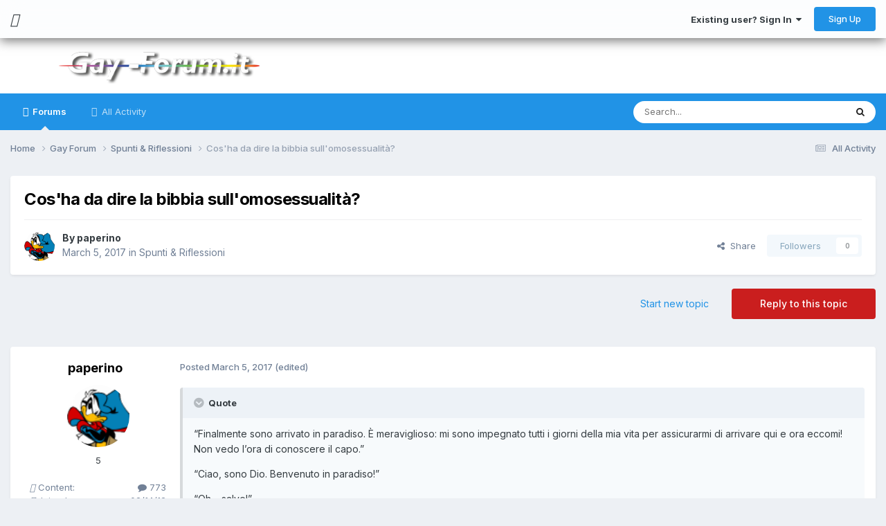

--- FILE ---
content_type: text/html;charset=UTF-8
request_url: https://www.gay-forum.it/topic/34514-cosha-da-dire-la-bibbia-sullomosessualit%C3%A0/
body_size: 34931
content:
<!DOCTYPE html>
<html lang="en-US" dir="ltr" class="tee">
	<head>
		
<script>
(function () {
  const checkDark = window.matchMedia && window.matchMedia('(prefers-color-scheme: dark)').matches;
  
  
  
  
    if (
      (checkDark && 'light' === 'auto' && !localStorage.getItem('aXenTheme_manual')) ||
      localStorage.getItem('aXenTheme') === 'dark' ||
	  'light' === 'dark' && !localStorage.getItem('aXenTheme_manual')
    ) {
      document.documentElement.setAttribute('theme', 'dark');

      return;
    }

    document.documentElement.setAttribute('theme', 'light');
  
})();
</script>
		<meta charset="utf-8">
        
		<title>Cos&#039;ha da dire la bibbia sull&#039;omosessualità? - Spunti &amp; Riflessioni - Gay-Forum.It</title>
		
			<script>
  (function(i,s,o,g,r,a,m){i['GoogleAnalyticsObject']=r;i[r]=i[r]||function(){
  (i[r].q=i[r].q||[]).push(arguments)},i[r].l=1*new Date();a=s.createElement(o),
  m=s.getElementsByTagName(o)[0];a.async=1;a.src=g;m.parentNode.insertBefore(a,m)
  })(window,document,'script','https://www.google-analytics.com/analytics.js','ga');

  ga('create', 'UA-18936605-1', 'auto');
  ga('send', 'pageview');

</script>
		
		
		
		

	<meta name="viewport" content="width=device-width, initial-scale=1">


	
	


	<meta name="twitter:card" content="summary" />




	
		
			
				<meta property="og:title" content="Cos&#039;ha da dire la bibbia sull&#039;omosessualità?">
			
		
	

	
		
			
				<meta property="og:type" content="website">
			
		
	

	
		
			
				<meta property="og:url" content="https://www.gay-forum.it/topic/34514-cosha-da-dire-la-bibbia-sullomosessualit%C3%A0/">
			
		
	

	
		
			
				<meta name="description" content="“Finalmente sono arrivato in paradiso. È meraviglioso: mi sono impegnato tutti i giorni della mia vita per assicurarmi di arrivare qui e ora eccomi! Non vedo l’ora di conoscere il capo.” “Ciao, sono Dio. Benvenuto in paradiso!” “Oh… salve!” “Solo un paio di domande per essere sicuro che tu sia ne...">
			
		
	

	
		
			
				<meta property="og:description" content="“Finalmente sono arrivato in paradiso. È meraviglioso: mi sono impegnato tutti i giorni della mia vita per assicurarmi di arrivare qui e ora eccomi! Non vedo l’ora di conoscere il capo.” “Ciao, sono Dio. Benvenuto in paradiso!” “Oh… salve!” “Solo un paio di domande per essere sicuro che tu sia ne...">
			
		
	

	
		
			
				<meta property="og:updated_time" content="2017-11-15T10:24:59Z">
			
		
	

	
		
			
				<meta property="og:site_name" content="Gay-Forum.It">
			
		
	

	
		
			
				<meta property="og:locale" content="en_US">
			
		
	


	
		<link rel="canonical" href="https://www.gay-forum.it/topic/34514-cosha-da-dire-la-bibbia-sullomosessualit%C3%A0/" />
	

	
		<link as="style" rel="preload" href="https://www.gay-forum.it/applications/core/interface/ckeditor/ckeditor/skins/ips/editor.css?t=P1PF" />
	





<link rel="manifest" href="https://www.gay-forum.it/manifest.webmanifest/">
<meta name="msapplication-config" content="https://www.gay-forum.it/browserconfig.xml/">
<meta name="msapplication-starturl" content="/">
<meta name="application-name" content="Gay-Forum.It">
<meta name="apple-mobile-web-app-title" content="Gay-Forum.It">

	<meta name="theme-color" content="#ffffff">










<link rel="preload" href="//www.gay-forum.it/applications/core/interface/font/fontawesome-webfont.woff2?v=4.7.0" as="font" crossorigin="anonymous">
		


	<link rel="preconnect" href="https://fonts.googleapis.com">
	<link rel="preconnect" href="https://fonts.gstatic.com" crossorigin>
	
		<link href="https://fonts.googleapis.com/css2?family=Inter:wght@300;400;500;600;700&display=swap" rel="stylesheet">
	



	<link rel='stylesheet' href='https://www.gay-forum.it/uploads/css_built_12/341e4a57816af3ba440d891ca87450ff_framework.css?v=c058348c161761906115' media='all'>

	<link rel='stylesheet' href='https://www.gay-forum.it/uploads/css_built_12/05e81b71abe4f22d6eb8d1a929494829_responsive.css?v=c058348c161761906115' media='all'>

	<link rel='stylesheet' href='https://www.gay-forum.it/uploads/css_built_12/90eb5adf50a8c640f633d47fd7eb1778_core.css?v=c058348c161761906115' media='all'>

	<link rel='stylesheet' href='https://www.gay-forum.it/uploads/css_built_12/5a0da001ccc2200dc5625c3f3934497d_core_responsive.css?v=c058348c161761906115' media='all'>

	<link rel='stylesheet' href='https://www.gay-forum.it/uploads/css_built_12/24bd4821c74747f952801a16eb6c868a_main.css?v=c058348c161761906115' media='all'>

	<link rel='stylesheet' href='https://www.gay-forum.it/uploads/css_built_12/13136374e1b49ed2a6386fef2a59fb0c_skins.css?v=c058348c161761906115' media='all'>

	<link rel='stylesheet' href='https://www.gay-forum.it/uploads/css_built_12/62e269ced0fdab7e30e026f1d30ae516_forums.css?v=c058348c161761906115' media='all'>

	<link rel='stylesheet' href='https://www.gay-forum.it/uploads/css_built_12/76e62c573090645fb99a15a363d8620e_forums_responsive.css?v=c058348c161761906115' media='all'>

	<link rel='stylesheet' href='https://www.gay-forum.it/uploads/css_built_12/ebdea0c6a7dab6d37900b9190d3ac77b_topics.css?v=c058348c161761906115' media='all'>





<link rel='stylesheet' href='https://www.gay-forum.it/uploads/css_built_12/258adbb6e4f3e83cd3b355f84e3fa002_custom.css?v=c058348c161761906115' media='all'>




		
		

    	
    	<style id="colorTheme" type="text/css"></style>
			
			<style>
				
				.aXenPicture #ipsLayout_header header {
					
					
					background-image: url(https://www.gay-forum.it/uploads/set_resources_12/84c1e40ea0e759e3f1505eb1788ddf3c_pattern.png);
					background-size: cover;
						background-position: center;
						background-repeat: no-repeat;
				}
				

				
				.cForumList .ipsDataItem_unread .ipsDataItem_title::before, .cForumGrid_unread .ipsPhotoPanel h3 a::before {
						content: "New";
						color: #fff;
						background: #c72e2e;
						font-size: 12px;
						vertical-align: middle;
						padding: 0 12px;
						margin: 0 2px 0 2px;
						display: inline-block;
						border-radius: var(--box--radius);
				}
				
			</style>
		
	</head>
	<body class="ipsApp ipsApp_front ipsJS_none ipsClearfix" data-controller="core.front.core.app"  data-message=""  data-pageapp="forums" data-pagelocation="front" data-pagemodule="forums" data-pagecontroller="topic" data-pageid="34514"   >
		
        

        

		  <a href="#ipsLayout_mainArea" class="ipsHide" title="Go to main content on this page" accesskey="m">Jump to content</a>
			<div class="aXenTopBar ipsResponsive_showDesktop">
					<div class="ipsLayout_container ipsFlex ipsFlex-jc:between ipsFlex-ai:center">
						<div class="aXenTopBar_action">
								<ul class="ipsList_inline">
									
										<li><a href="https://www.gay-forum.it/" data-ipstooltip title="Home"><i class="fas fa-home"></i></a></li>
									
									
										<li class="aXenTopBar_theme" data-ipstooltip title="Change Theme"><i class="fas fa-moon"></i></li>
									

									

									

									
								</ul>
							</div>
							
								<div class="aXenTopBar_userNav">
									


	<ul id='elUserNav' class='ipsList_inline cSignedOut ipsResponsive_showDesktop'>
		
        
		
        
      	
        
            
            <li id='elSignInLink'>
                <a href='https://www.gay-forum.it/login/' data-ipsMenu-closeOnClick="false" data-ipsMenu id='elUserSignIn'>
                    Existing user? Sign In &nbsp;<i class='fa fa-caret-down'></i>
                </a>
                
<div id='elUserSignIn_menu' class='ipsMenu ipsMenu_auto ipsHide'>
	<form accept-charset='utf-8' method='post' action='https://www.gay-forum.it/login/'>
		<input type="hidden" name="csrfKey" value="d4306508f645ef2ceab0ce162fc4dd37">
		<input type="hidden" name="ref" value="aHR0cHM6Ly93d3cuZ2F5LWZvcnVtLml0L3RvcGljLzM0NTE0LWNvc2hhLWRhLWRpcmUtbGEtYmliYmlhLXN1bGxvbW9zZXNzdWFsaXQlQzMlQTAv">
		<div data-role="loginForm">
			
			
			
				
<div class="ipsPad ipsForm ipsForm_vertical">
	<h4 class="ipsType_sectionHead">Sign In</h4>
	<br><br>
	<ul class='ipsList_reset'>
		<li class="ipsFieldRow ipsFieldRow_noLabel ipsFieldRow_fullWidth">
			
			
				<input type="text" placeholder="Display Name or Email Address" name="auth" autocomplete="email">
			
		</li>
		<li class="ipsFieldRow ipsFieldRow_noLabel ipsFieldRow_fullWidth">
			<input type="password" placeholder="Password" name="password" autocomplete="current-password">
		</li>
		<li class="ipsFieldRow ipsFieldRow_checkbox ipsClearfix">
			<span class="ipsCustomInput">
				<input type="checkbox" name="remember_me" id="remember_me_checkbox" value="1" checked aria-checked="true">
				<span></span>
			</span>
			<div class="ipsFieldRow_content">
				<label class="ipsFieldRow_label" for="remember_me_checkbox">Remember me</label>
				<span class="ipsFieldRow_desc">Not recommended on shared computers</span>
			</div>
		</li>
		<li class="ipsFieldRow ipsFieldRow_fullWidth">
			<button type="submit" name="_processLogin" value="usernamepassword" class="ipsButton ipsButton_primary ipsButton_small" id="elSignIn_submit">Sign In</button>
			
				<p class="ipsType_right ipsType_small">
					
						<a href='https://www.gay-forum.it/lostpassword/' data-ipsDialog data-ipsDialog-title='Forgot your password?'>
					
					Forgot your password?</a>
				</p>
			
		</li>
	</ul>
</div>
			
		</div>
	</form>
</div>
            </li>
            
        
		
			<li>
				
					<a href='https://www.gay-forum.it/register/' data-ipsDialog data-ipsDialog-size='narrow' data-ipsDialog-title='Sign Up' id='elRegisterButton' class='ipsButton ipsButton_normal ipsButton_primary'>Sign Up</a>
				
			</li>
		
      	
	</ul>

                                  	
										
<ul class='ipsMobileHamburger ipsList_reset ipsResponsive_hideDesktop'>
	<li data-ipsDrawer data-ipsDrawer-drawerElem='#elMobileDrawer'>
		<a href='#'>
			
			
			
			
			<i class='fa fa-navicon'></i>
		</a>
	</li>
</ul>
									
								</div>
							
					</div>
			</div>
      		





			<div id="ipsLayout_header" class="ipsClearfix">
				
					
<ul id='elMobileNav' class='ipsResponsive_hideDesktop' data-controller='core.front.core.mobileNav'>
	
		
			
			
				
				
			
				
  					
						<li id='aXenelMobileBreadcrumbArrow'>
							<a href='https://www.gay-forum.it/forum/29-spunti-amp-riflessioni/'>
								<i class="fas fa-arrow-left"></i>
							</a>
						</li>
  					
				
				
			
				
				
			
		
	
  
    
    	<li class='aXenTopBar_theme'><i class="fas fa-moon"></i></li>
    
  
    
  
    
  
  	
  
	

	
	
	<li >
		<a data-action="defaultStream" href='https://www.gay-forum.it/discover/'><i class="fa fa-newspaper-o" aria-hidden="true"></i></a>
	</li>
	
  
	

	
		<li class='ipsJS_show'>
			<a href='https://www.gay-forum.it/search/'><i class='fa fa-search'></i></a>
		</li>
	
  
  	
	
  
    

	<li data-ipsDrawer data-ipsDrawer-drawerElem='#elMobileDrawer' >
		<a href='#'>
			
			
			
			
			<i class='fa fa-navicon'></i>
		</a>
	</li>
</ul>
				
				<header>
          		<div class="aXenSnow"></div>
					<div class="ipsLayout_container">
                    
                      


<a href='https://www.gay-forum.it/' id='elLogo' accesskey='1'><img src="https://www.gay-forum.it/uploads/monthly_2023_05/logo.png.86cba96c6748669b7bc27ea68482a18d.png" alt='Gay-Forum.It'></a>

                      
                      	<div></div>
                      
                    
					
					</div>
				</header>
       			

	<nav data-controller='core.front.core.navBar' class='ipsNavBar_noSubBars ipsResponsive_showDesktop'>
		<div class='ipsNavBar_primary ipsLayout_container ipsNavBar_noSubBars'>
			<ul data-role="primaryNavBar" class='ipsClearfix'>
				


	
		
		
			
		
		<li class='ipsNavBar_active' data-active id='elNavSecondary_23' data-role="navBarItem" data-navApp="forums" data-navExt="Forums">
			
			
				<a href="https://www.gay-forum.it"  data-navItem-id="23" data-navDefault>
					Forums<span class='ipsNavBar_active__identifier'></span>
				</a>
			
			
		</li>
	
	

	
		
		
		<li  id='elNavSecondary_3' data-role="navBarItem" data-navApp="core" data-navExt="AllActivity">
			
			
				<a href="https://www.gay-forum.it/discover/"  data-navItem-id="3" >
					All Activity<span class='ipsNavBar_active__identifier'></span>
				</a>
			
			
		</li>
	
	

	
	

	
	

				<li class='ipsHide' id='elNavigationMore' data-role='navMore'>
					<a href='#' data-ipsMenu data-ipsMenu-appendTo='#elNavigationMore' id='elNavigationMore_dropdown'>More</a>
					<ul class='ipsNavBar_secondary ipsHide' data-role='secondaryNavBar'>
						<li class='ipsHide' id='elNavigationMore_more' data-role='navMore'>
							<a href='#' data-ipsMenu data-ipsMenu-appendTo='#elNavigationMore_more' id='elNavigationMore_more_dropdown'>More <i class='fa fa-caret-down'></i></a>
							<ul class='ipsHide ipsMenu ipsMenu_auto' id='elNavigationMore_more_dropdown_menu' data-role='moreDropdown'></ul>
						</li>
					</ul>
				</li>
			</ul>
			

	<div id="elSearchWrapper">
		<div id='elSearch' data-controller="core.front.core.quickSearch">
			<form accept-charset='utf-8' action='//www.gay-forum.it/search/?do=quicksearch' method='post'>
                <input type='search' id='elSearchField' placeholder='Search...' name='q' autocomplete='off' aria-label='Search'>
                <details class='cSearchFilter'>
                    <summary class='cSearchFilter__text'></summary>
                    <ul class='cSearchFilter__menu'>
                        
                        <li><label><input type="radio" name="type" value="all" ><span class='cSearchFilter__menuText'>Everywhere</span></label></li>
                        
                            
                                <li><label><input type="radio" name="type" value='contextual_{&quot;type&quot;:&quot;forums_topic&quot;,&quot;nodes&quot;:29}' checked><span class='cSearchFilter__menuText'>This Forum</span></label></li>
                            
                                <li><label><input type="radio" name="type" value='contextual_{&quot;type&quot;:&quot;forums_topic&quot;,&quot;item&quot;:34514}' checked><span class='cSearchFilter__menuText'>This Topic</span></label></li>
                            
                        
                        
                            <li><label><input type="radio" name="type" value="forums_topic"><span class='cSearchFilter__menuText'>Topics</span></label></li>
                        
                    </ul>
                </details>
				<button class='cSearchSubmit' type="submit" aria-label='Search'><i class="fa fa-search"></i></button>
			</form>
		</div>
	</div>

		</div>
	</nav>

				
			</div>

			

      

		<main id="ipsLayout_body" class="ipsLayout_container">
			<div id="ipsLayout_contentArea">
				
<nav class='ipsBreadcrumb ipsBreadcrumb_top ipsFaded_withHover'>
	

	<ul class='ipsList_inline ipsPos_right'>
		
		<li >
			<a data-action="defaultStream" class='ipsType_light '  href='https://www.gay-forum.it/discover/'><i class="fa fa-newspaper-o" aria-hidden="true"></i> <span>All Activity</span></a>
		</li>
		
	</ul>

	<ul data-role="breadcrumbList">
		<li>
			<a title="Home" href='https://www.gay-forum.it/'>
				<span>Home <i class='fa fa-angle-right'></i></span>
			</a>
		</li>
		
		
			<li>
				
					<a href='https://www.gay-forum.it/forum/4-gay-forum/'>
						<span>Gay Forum <i class='fa fa-angle-right' aria-hidden="true"></i></span>
					</a>
				
			</li>
		
			<li>
				
					<a href='https://www.gay-forum.it/forum/29-spunti-amp-riflessioni/'>
						<span>Spunti &amp; Riflessioni <i class='fa fa-angle-right' aria-hidden="true"></i></span>
					</a>
				
			</li>
		
			<li>
				
					Cos&#039;ha da dire la bibbia sull&#039;omosessualità?
				
			</li>
		
	</ul>
</nav>
				

	



	






	




				
				<div id="ipsLayout_contentWrapper">
					
					<div id="ipsLayout_mainArea">
						
						
						
						
						

	




						



<div class='ipsPageHeader ipsResponsive_pull ipsBox ipsPadding sm:ipsPadding:half ipsMargin_bottom'>
		
	
	<div class='ipsFlex ipsFlex-ai:center ipsFlex-fw:wrap ipsGap:4'>
		<div class='ipsFlex-flex:11'>
			<h1 class='ipsType_pageTitle ipsContained_container'>
				

				
				
					<span class='ipsType_break ipsContained'>
						<span>Cos&#039;ha da dire la bibbia sull&#039;omosessualità?</span>
					</span>
				
			</h1>
			
			
		</div>
		
	</div>
	<hr class='ipsHr'>
	<div class='ipsPageHeader__meta ipsFlex ipsFlex-jc:between ipsFlex-ai:center ipsFlex-fw:wrap ipsGap:3'>
		<div class='ipsFlex-flex:11'>
			<div class='ipsPhotoPanel ipsPhotoPanel_mini ipsPhotoPanel_notPhone ipsClearfix'>
				

	<span class='ipsUserPhoto ipsUserPhoto_mini '>
		<img src='https://www.gay-forum.it/uploads/profile/photo-5030.png' alt='paperino' loading="lazy">
	</span>

				<div>
					<p class='ipsType_reset ipsType_blendLinks'>
						<span class='ipsType_normal'>
						
							<strong>By 


<span style='color:#'>paperino</span></strong><br />
							<span class='ipsType_light'><time datetime='2017-03-05T13:05:09Z' title='03/05/17 01:05  PM' data-short='8 yr'>March 5, 2017</time> in <a href="https://www.gay-forum.it/forum/29-spunti-amp-riflessioni/">Spunti &amp; Riflessioni</a></span>
						
						</span>
					</p>
				</div>
			</div>
		</div>
		
			<div class='ipsFlex-flex:01 ipsResponsive_hidePhone'>
				<div class='ipsShareLinks'>
					
						


    <a href='#elShareItem_1675043394_menu' id='elShareItem_1675043394' data-ipsMenu class='ipsShareButton ipsButton ipsButton_verySmall ipsButton_link ipsButton_link--light'>
        <span><i class='fa fa-share-alt'></i></span> &nbsp;Share
    </a>

    <div class='ipsPadding ipsMenu ipsMenu_normal ipsHide' id='elShareItem_1675043394_menu' data-controller="core.front.core.sharelink">
        
        
        <span data-ipsCopy data-ipsCopy-flashmessage>
            <a href="https://www.gay-forum.it/topic/34514-cosha-da-dire-la-bibbia-sullomosessualit%C3%A0/" class="ipsButton ipsButton_light ipsButton_small ipsButton_fullWidth" data-role="copyButton" data-clipboard-text="https://www.gay-forum.it/topic/34514-cosha-da-dire-la-bibbia-sullomosessualit%C3%A0/" data-ipstooltip title='Copy Link to Clipboard'><i class="fa fa-clone"></i> https://www.gay-forum.it/topic/34514-cosha-da-dire-la-bibbia-sullomosessualit%C3%A0/</a>
        </span>
        <ul class='ipsShareLinks ipsMargin_top:half'>
            
                <li>
<a href="https://x.com/share?url=https%3A%2F%2Fwww.gay-forum.it%2Ftopic%2F34514-cosha-da-dire-la-bibbia-sullomosessualit%2525C3%2525A0%2F" class="cShareLink cShareLink_x" target="_blank" data-role="shareLink" title='Share on X' data-ipsTooltip rel='nofollow noopener'>
    <i class="fa fa-x"></i>
</a></li>
            
                <li>
<a href="https://www.facebook.com/sharer/sharer.php?u=https%3A%2F%2Fwww.gay-forum.it%2Ftopic%2F34514-cosha-da-dire-la-bibbia-sullomosessualit%25C3%25A0%2F" class="cShareLink cShareLink_facebook" target="_blank" data-role="shareLink" title='Share on Facebook' data-ipsTooltip rel='noopener nofollow'>
	<i class="fa fa-facebook"></i>
</a></li>
            
                <li>
<a href="https://www.reddit.com/submit?url=https%3A%2F%2Fwww.gay-forum.it%2Ftopic%2F34514-cosha-da-dire-la-bibbia-sullomosessualit%25C3%25A0%2F&amp;title=Cos%27ha+da+dire+la+bibbia+sull%27omosessualit%C3%A0%3F" rel="nofollow noopener" class="cShareLink cShareLink_reddit" target="_blank" title='Share on Reddit' data-ipsTooltip>
	<i class="fa fa-reddit"></i>
</a></li>
            
                <li>
<a href="mailto:?subject=Cos%27ha%20da%20dire%20la%20bibbia%20sull%27omosessualit%C3%A0%3F&body=https%3A%2F%2Fwww.gay-forum.it%2Ftopic%2F34514-cosha-da-dire-la-bibbia-sullomosessualit%25C3%25A0%2F" rel='nofollow' class='cShareLink cShareLink_email' title='Share via email' data-ipsTooltip>
	<i class="fa fa-envelope"></i>
</a></li>
            
                <li>
<a href="https://pinterest.com/pin/create/button/?url=https://www.gay-forum.it/topic/34514-cosha-da-dire-la-bibbia-sullomosessualit%25C3%25A0/&amp;media=" class="cShareLink cShareLink_pinterest" rel="nofollow noopener" target="_blank" data-role="shareLink" title='Share on Pinterest' data-ipsTooltip>
	<i class="fa fa-pinterest"></i>
</a></li>
            
        </ul>
        
            <hr class='ipsHr'>
            <button class='ipsHide ipsButton ipsButton_verySmall ipsButton_light ipsButton_fullWidth ipsMargin_top:half' data-controller='core.front.core.webshare' data-role='webShare' data-webShareTitle='Cos&#039;ha da dire la bibbia sull&#039;omosessualità?' data-webShareText='Cos&#039;ha da dire la bibbia sull&#039;omosessualità?' data-webShareUrl='https://www.gay-forum.it/topic/34514-cosha-da-dire-la-bibbia-sullomosessualit%C3%A0/'>More sharing options...</button>
        
    </div>

					
					
                    

					



					

<div data-followApp='forums' data-followArea='topic' data-followID='34514' data-controller='core.front.core.followButton'>
	

	<a href='https://www.gay-forum.it/login/' rel="nofollow" class="ipsFollow ipsPos_middle ipsButton ipsButton_light ipsButton_verySmall ipsButton_disabled" data-role="followButton" data-ipsTooltip title='Sign in to follow this'>
		<span>Followers</span>
		<span class='ipsCommentCount'>0</span>
	</a>

</div>
				</div>
			</div>
					
	</div>
	
	
</div>








<div class='ipsClearfix'>
	<ul class="ipsToolList ipsToolList_horizontal ipsClearfix ipsSpacer_both ">
		
			<li class='ipsToolList_primaryAction'>
				<span data-controller='forums.front.topic.reply'>
					
						<a href='#replyForm' rel="nofollow" class='ipsButton ipsButton_important ipsButton_medium ipsButton_fullWidth' data-action='replyToTopic'>Reply to this topic</a>
					
				</span>
			</li>
		
		
			<li class='ipsResponsive_hidePhone'>
				
					<a href="https://www.gay-forum.it/forum/29-spunti-amp-riflessioni/?do=add" rel="nofollow" class='ipsButton ipsButton_link ipsButton_medium ipsButton_fullWidth' title='Start a new topic in this forum'>Start new topic</a>
				
			</li>
		
		
	</ul>
</div>

<div id='comments' data-controller='core.front.core.commentFeed,forums.front.topic.view, core.front.core.ignoredComments' data-autoPoll data-baseURL='https://www.gay-forum.it/topic/34514-cosha-da-dire-la-bibbia-sullomosessualit%C3%A0/' data-lastPage data-feedID='topic-34514' class='cTopic ipsClear ipsSpacer_top'>
	
			
	

	

<div data-controller='core.front.core.recommendedComments' data-url='https://www.gay-forum.it/topic/34514-cosha-da-dire-la-bibbia-sullomosessualit%C3%A0/?recommended=comments' class='ipsRecommendedComments ipsHide'>
	<div data-role="recommendedComments">
		<h2 class='ipsType_sectionHead ipsType_large ipsType_bold ipsMargin_bottom'>Recommended Posts</h2>
		
	</div>
</div>
	
	<div id="elPostFeed" data-role='commentFeed' data-controller='core.front.core.moderation' >
		<form action="https://www.gay-forum.it/topic/34514-cosha-da-dire-la-bibbia-sullomosessualit%C3%A0/?csrfKey=d4306508f645ef2ceab0ce162fc4dd37&amp;do=multimodComment" method="post" data-ipsPageAction data-role='moderationTools'>
			
			
				

					

					
					



<a id='comment-973586'></a>
<article  id='elComment_973586' class='cPost ipsBox ipsResponsive_pull  ipsComment  ipsComment_parent ipsClearfix ipsClear ipsColumns ipsColumns_noSpacing ipsColumns_collapsePhone    '>
	

	

	<div class='cAuthorPane_mobile ipsResponsive_showPhone'>
		<div class='cAuthorPane_photo'>
			<div class='cAuthorPane_photoWrap'>
				

	<span class='ipsUserPhoto ipsUserPhoto_large '>
		<img src='https://www.gay-forum.it/uploads/profile/photo-5030.png' alt='paperino' loading="lazy">
	</span>

				
				
			</div>
		</div>
		<div class='cAuthorPane_content'>
			<h3 class='ipsType_sectionHead cAuthorPane_author ipsType_break ipsType_blendLinks ipsFlex ipsFlex-ai:center'>
				


<span style='color:#'>paperino</span>
              	
				<span class='ipsMargin_left:half'>
</span>
			</h3>
			<div class='ipsType_light ipsType_reset'>
				<a href='https://www.gay-forum.it/topic/34514-cosha-da-dire-la-bibbia-sullomosessualit%C3%A0/?do=findComment&amp;comment=973586' rel="nofollow" class='ipsType_blendLinks'>Posted <time datetime='2017-03-05T13:05:09Z' title='03/05/17 01:05  PM' data-short='8 yr'>March 5, 2017</time></a>
				
			</div>
		</div>
	</div>
	<aside class='ipsComment_author cAuthorPane ipsColumn ipsColumn_medium ipsResponsive_hidePhone'>
		<h3 class='ipsType_sectionHead cAuthorPane_author ipsType_blendLinks ipsType_break'>
          	<strong>
            	
            		


<span style='color:#'>paperino</span>
            	
          	</strong>
          	
			
          	
		</h3>
		<ul class='cAuthorPane_info ipsList_reset'>
			<li data-role='photo' class='cAuthorPane_photo'>
				<div class='cAuthorPane_photoWrap'>
					

	<span class='ipsUserPhoto ipsUserPhoto_large '>
		<img src='https://www.gay-forum.it/uploads/profile/photo-5030.png' alt='paperino' loading="lazy">
	</span>

					
					
				</div>
			</li>
			
				<li data-role='group'><span style='color:#'>5</span></li>
				
			
			
          		
          		<li data-role='stats' class='ipsMargin_top'>
          		<ul class='aXenTopics_cAuthorPane_info'>
                	
                  		
							<li data-role='posts'>
                      			<span><i class="fas fa-comments"></i> Content:</span>
                      			<span class='aXenTopics_cAuthorPane_info:content'>
                                	<a href="https://www.gay-forum.it/profile/5030-paperino/content/" title="773 posts" data-ipsTooltip class="ipsType_blendLinks">
										<i class="fa fa-comment"></i> 773
									</a>
                              	</span>
          					</li>
                  		
                  
                  		
                  
                  		
                  	
          			
                  
          			
                  
                  	
          				<li data-role='joined'>
                      		<span><i class="fas fa-user-plus"></i> Joined:</span>
                      		<span class='aXenTopics_cAuthorPane_info:content'>02/14/12</span>
          				</li>
                  	
                  
                  	
                  	
						

	
	<li data-role='custom-field' class='ipsResponsive_hidePhone ipsType_break'>
		
<span class='ft'>Luogo</span><span class='fc'>Altrove</span>
	</li>
	

					
          		</ul>
          		</li>
			
          	
          		
          		
          	
		</ul>
	</aside>
	<div class='ipsColumn ipsColumn_fluid ipsMargin:none'>
		

<div id='comment-973586_wrap' data-controller='core.front.core.comment' data-commentApp='forums' data-commentType='forums' data-commentID="973586" data-quoteData='{&quot;userid&quot;:5030,&quot;username&quot;:&quot;paperino&quot;,&quot;timestamp&quot;:1488719109,&quot;contentapp&quot;:&quot;forums&quot;,&quot;contenttype&quot;:&quot;forums&quot;,&quot;contentid&quot;:34514,&quot;contentclass&quot;:&quot;forums_Topic&quot;,&quot;contentcommentid&quot;:973586}' class='ipsComment_content ipsType_medium'>

	<div class='ipsComment_meta ipsType_light ipsFlex ipsFlex-ai:center ipsFlex-jc:between ipsFlex-fd:row-reverse'>
		<div class='ipsType_light ipsType_reset ipsType_blendLinks ipsComment_toolWrap'>
			<div class='ipsResponsive_hidePhone ipsComment_badges'>
				<ul class='ipsList_reset ipsFlex ipsFlex-jc:end ipsFlex-fw:wrap ipsGap:2 ipsGap_row:1'>
					
					
					
					
					
				</ul>
			</div>
			<ul class='ipsList_reset ipsComment_tools'>
				<li>
					<a href='#elControls_973586_menu' class='ipsComment_ellipsis' id='elControls_973586' title='More options...' data-ipsMenu data-ipsMenu-appendTo='#comment-973586_wrap'><i class='fa fa-ellipsis-h'></i></a>
					<ul id='elControls_973586_menu' class='ipsMenu ipsMenu_narrow ipsHide'>
						
						
                        
						
						
						
							
								
							
							
							
							
							
							
						
					</ul>
				</li>
				
			</ul>
		</div>

		<div class='ipsType_reset ipsResponsive_hidePhone'>
		   
		   Posted <time datetime='2017-03-05T13:05:09Z' title='03/05/17 01:05  PM' data-short='8 yr'>March 5, 2017</time>
		   
			
			<span class='ipsResponsive_hidePhone'>
				
					(edited)
				
				
			</span>
		</div>
	</div>

	

    

	<div class='cPost_contentWrap'>
		
		<div data-role='commentContent' class='ipsType_normal ipsType_richText ipsPadding_bottom ipsContained' data-controller='core.front.core.lightboxedImages'>
			
<blockquote data-ipsquote="" class="ipsQuote"><div>
<p>“Finalmente sono arrivato in paradiso. È meraviglioso: mi sono impegnato tutti i giorni della mia vita per assicurarmi di arrivare qui e ora eccomi! Non vedo l’ora di conoscere il capo.”</p>
<p>“Ciao, sono Dio. Benvenuto in paradiso!”</p>
<p>“Oh… salve!”</p>
<p>“Solo un paio di domande per essere sicuro che tu sia nel posto giusto.”</p>
<p>“Sono stato un cristiano modello tutta la vita.”</p>
<p>“Lo vedremo. Per cominciare avrei bisogno che mi assicurassi di aver categoricamente rifiutato qualsiasi insegnamento scientifico che contraddice anche solo una parola della Bibbia.”</p>
<p>“Assolutamente sì.”</p>
<p>“Accetti, sulla base dell’autorità delle scritture, l’esistenza di serpenti parlanti?”</p>
<p>“Certo, dalla Genesi 2.”</p>
<p>“Asini parlanti?”</p>
<p>“Numeri 22.”</p>
<p>“Unicorni?”</p>
<p>“Numeri 23”</p>
<p>“E che mi dici di orde di maiali suicidi posseduti dal diavolo che si gettano dai dirupi?”</p>
<p>“Vangelo di Marco, capitolo 5.”</p>
<p>“Molto bene, sono colpita! Ok, un’ultima domanda prima di lasciarti entrare.”</p>
<p>“Va bene.”</p>
<p>“Hai fatto come ho detto e venduto tutti i tuoi possedimenti e donato i soldi guadagnati ai poveri?”</p>
<p>“Be’… ehm… davvero?”</p>
<p>“Già, l’ho ripetuto due volte, in realtà…”</p>
<p>“Ma dicevi sul serio, quindi?”</p>
<p>“Ero molto seria, sì.”</p>
<p>“Accipigna!”</p>
</div></blockquote>
<p>Potreste pensare che alcune persone prendano la bibbia troppo sul serio, persone disposte a buttar via qualsiasi cosa la contraddica (scienza, storia, …); ciò che questo dialogo vuole suggerire è che forse non la prendono abbastanza sul serio. Forse la prendono molto sul serio quando la possono usare per giudicare, far vergognare o punire altre persone, ma se la bibbia fosse usata contro di loro e loro dovessero fare un esame di coscienza e giudicarsi forse non la prenderebbero altrettanto seriamente.</p>
<p> </p>
<p>Costoro chiedono che la bibbia sia considerata in base al suo significato letterale in ogni sua parte. Ed è ridicolo: non si può fare. Quando vi leggiamo che Dio è la nostra roccia, la nostra spada, il nostro scudo o quando sostiene che Dio è il nostro pastore, non possiamo leggerla in senso letterale. Ma c’è chi sostiene, in modo rigido, che essa deve essere sempre interpretata letteralmente; credono che ciò le dia un qualche potere che possono usare, credono di poter vincere le discussioni e risolvere i dibattiti dicendo: “Questo è letterale, prestabilito, inequivocabile”. Costoro pensano di poter sopraffare gli altri con le loro tesi dicendo: “È scritto nella Bibbia”.</p>
<p> </p>
<p>Tra questi ci sono persone in posizioni di autorità: il mese scorso (N.d.T.: luglio 2016) un membro del Congresso degli USA ha preso parola nella Camera dei rappresentanti e ha affermato: “Il governo vuole che ci dimentichiamo della Bibbia. […] Nella Bibbia si legge che Dio ha creato l’uomo e la donna. Punto. Nessun dubbio.” e, sulla base di questo, ha questa idea per cui non vuole che si parli di orientamento sessuale, di identità di genere o di qualcosa di distinto dal genere biologico. Crede che dobbiamo seguire quanto scritto senza ambiguità, senza farci domande, lasciando le cose come sono. Crede di poter sostenere che la bibbia va letta in senso letterale e che questo dimostra la sua tesi.</p>
<p> </p>
<p>Persone come lui hanno degli adesivi sull’auto: “Dio l’ha detto, io ci credo, è stabilito”; questi adesivi si potrebbero semplificare in: “Io ci credo, è stabilito”. È strano che queste persone credano di poter usare la bibbia per dimostrare il loro punto di vista perché la bibbia non ha un punto di vista, la bibbia non parla con una voce sola; al suo interno non c'è nemmeno un’unica definizione di Dio, non ha un solo modo di descrivere Dio: la bibbia non ha un’unica teologia. Ci si aspetterebbe che la prima cosa su cui la bibbia dovrebbe essere coerente è come descrivere Dio, quali parole usare per farlo e che comprensione abbiamo di Dio. La bibbia non ha un’unica definizione di matrimonio, non ha un modello di matrimonio; non c’è un’etica sessuale che resti coerente per tutto il testo.</p>
<p> </p>
<p>La bibbia parla con molte voci. La bibbia, volendo essere più rigorosi, non è un libro: è un’antologia, una libreria con un’ampia varietà di sapere spirituale. Ci sono al suo interno idee diverse raccontate da voci diverse: non è un unico libro con un’unica tesi che cerca di dimostrare. Contiene tutte queste voci e vi si trovano molte storie e molte di queste sono narrate da punti di vista e prospettive diverse, da voci diverse.</p>
<p> </p>
<p>Considerata quanta attenzione mediatica la Bibbia ha ricevuto in questi ultimi mesi riguardo le questioni del matrimonio gay, bagni di genere neutro, potrebbe sembrare che la Bibbia abbia molto da dire sull’omosessualità e nulla di buono; ma, in realtà, considerandola nella sua interezza, quale percentuale del suo contenuto è dedicata alla questione dell’omosessualità? Meno dell’1%. Da un punto di vista statistico, non è una priorità per la Bibbia.</p>
<p> </p>
<p>E quelle poche storie che affrontano l’argomento vengono spesso esagerate e decontestualizzate.</p>
<p> </p>
<p>Uno degli esempi più famosi è la storia di Sodoma e Gomorra, che alcuni di voi potrebbero aver già sentito. È una storia diventata famosa a causa delle leggi anti-sodomia che esistono ancora oggi in alcuni luoghi e per il concetto di “sodomia”, che deriva da questo racconto. Sodomia è una parola molto strapazzata, senza che si sappia necessariamente cosa significa; si ha la vaga idea che si riferisca al sesso gay, che sia una cosa brutta, quando in realtà ha una definizione molto precisa: “Qualsiasi atto sessuale non finalizzato alla procreazione”. E questo apre la porta a un mucchio di cose che non si limitano alle coppie di persone dello stesso sesso. È interessante ricordarselo nel contesto odierno, in cui alla società piace prendere la bibbia, decontestualizzarla e usarla per i suoi scopi.</p>
<p> </p>
<p>Quindi di cosa parla in realtà la storia di Sodoma e Gomorra? C’era una volta una città chiamata Sodoma e c’erano due viaggiatori in cerca di un posto per dormire dentro i confini della città. Non riuscivano a trovare nulla e stavano per arrendersi e trascorrere la notte nella piazza della città, ma un uomo di nome Lot ebbe pietà di loro e li invitò a passare la notte da lui. E per fortuna che lo fece perché pochi minuti dopo gli abitanti della città vennero a bussare alla sua porta ordinandogli di far uscire i due uomini in modo che potessero<em> conoscerli</em>.</p>
<p> </p>
<p>Quando la bibbia scrive “conoscerli” in questo contesto non si riferisce a una stretta di mano: “Ehi, ciao! Piacere di conoscerti!”; intende “conoscerli” in senso intimo, sessualmente e, in questo caso, con violenza. Si sta parlando di uno stupro di gruppo.</p>
<p> </p>
<p>Lot supplica la folla: “Vi prego, non fate del male”. Poi offre alla folla le sue due figlie vergini (!) e, infine, la storia termina quando Dio, furioso per la situazione, distrugge l’intera città per i peccati dei suoi abitanti.</p>
<p> </p>
<p>Ma qual era, di preciso, il peccato di Sodoma? Era che gli uomini dormivano con altri uomini o una folla furiosa che bussava alla porta di un uomo chiedendo di poter stuprare i suoi ospiti? Vedete quanto rapidamente balziamo alle conclusioni e come questo altera il nostro giudizio?</p>
<p> </p>
<p>Quindi, cosa dice e cosa <span>non</span> dice la storia?</p>
<p>La storia descrive un’intera città che converge verso una casa per stuprare due persone. Questo significa che la storia riguarda due adulti che vogliono avere una relazione consenziente e affermare pubblicamente una relazione monogama e il loro impegno nei confronti l’uno dell’altro? Come si può ricondurre a questo quando racconta di un’intera città che vuole stuprare in gruppo due persone?</p>
<p> </p>
<p>Nella storia vediamo un uomo, Lot, che vede tutto questo e si oppone; una persona contro un’intera città. Lot vede che queste due persone sono vulnerabili, dei viaggiatori lontano da casa, delle facili prede e si rende conto che quanto sta accadendo è inaccettabile sotto molti aspetti e, quando gli chiedono di fargli uscire per <em>conoscerli</em>, li prega di non fare del male e, mentre cerca di opporre resistenza, la folla si volge contro di lui e gli dice: “Lo sai, Lot? Non sei qui da così tanto tempo; non sei davvero uno di noi. Non hai le nostre stesse idee.”. E, quindi, Lot è un'altra persona vulnerabile disposta a fare da scudo ad altre persone più vulnerabili di lui.</p>
<p> </p>
<p>E, come già detto, propone loro di prendere le sue figlie al posto degli stranieri, il che ci porta a chiedere: perché qualcuno dovrebbe insistere che questo va letto in senso letterale? Che si deve mettere in pratica la morale presentata e obbedirvi senza se e senza ma?</p>
<p>Si può leggere tutta la Bibbia e trovare molti riferimenti a Sodoma, ma qual è, per la Bibbia, il peccato di Sodoma? Di cosa si sta parlando? Si sta parlando di partner dello stesso sesso o di violenza? C’è un brano nel libro di Ezechiele in cui Dio spiega cosa aveva fatto Sodoma di sbagliato:</p>
<blockquote data-ipsquote="" class="ipsQuote" data-ipsquote-username="Ez 16:49" data-cite="Ez 16:49"><div><p>Ecco, questa fu l'iniquità di tua sorella Sòdoma: essa e le sue figlie erano piene di superbia, ingordigia, ozio indolente. Non stesero però la mano contro il povero e l'indigente. Insuperbirono e commisero ciò che è abominevole dinanzi a me. Io le eliminai appena me ne accorsi.</p></div></blockquote>
<p>Si riferisce questo a una minoranza che dovrebbe essere evitata e punita o a come dovremmo occuparci delle persone più deboli e vulnerabili, quelle che hanno più bisogno di noi?</p>
<p>“Sorella” è da intendersi in senso metaforico e significa che queste città sono nella stessa area; con “figlie” si riferisce alla popolazione della città.</p>
<p> </p>
<p>Quando si legge la bibbia si devono sempre tenere a mente tutti i possibili tipi letterari: poemi d’amore, poesie, generi letterari, persone che affrontano le grandi domande della vita, ci sono infiniti tipi e generi di letteratura; e quando si legge un brano della bibbia bisogna considerarlo nel suo contesto letterario e storico (chi sono i personaggi e in che epoca vivevano).</p>
<p> </p>
<p>Quindi quando leggiamo la bibbia nel nostro contesto, soprattutto nel contesto dell’attenzione che i problemi della comunità LGBT hanno ricevuto ultimamente, è importante fare due cose:</p>
<ul><li>Prendere i testi che parlano di omosessualità, per quanto pochi siano, e approfondirli, leggerli direttamente, chiedendoci: cosa dicono davvero? Cosa non dicono? E questo che cosa significa?</li>
<li>Leggere la bibbia nel suo contesto, nella sua totalità, in tutte le sue voci distinte, chiedendoci: quali altre voci potremmo sollevare che invece sarebbero <em>queer positive</em>?</li>
</ul>Questo non significa che la bibbia faccia parte della lobby gay: non fa parte di nessuna lobby. Ma ci sono al suo interno altre voci in contrasto a quelle 

			
				

<span class='ipsType_reset ipsType_medium ipsType_light' data-excludequote>
	<strong>Edited <time datetime='2017-03-05T13:35:03Z' title='03/05/17 01:35  PM' data-short='8 yr'>March 5, 2017</time> by paperino</strong>
	
	
</span>
			
		</div>

		
			<div class='ipsItemControls'>
				
					
				
				<ul class='ipsComment_controls ipsClearfix ipsItemControls_left' data-role="commentControls">
					
						
						
							<li data-ipsQuote-editor='topic_comment' data-ipsQuote-target='#comment-973586' class='ipsJS_show'>
								<button class='ipsButton ipsButton_light ipsButton_verySmall ipsButton_narrow cMultiQuote ipsHide' data-action='multiQuoteComment' data-ipsTooltip data-ipsQuote-multiQuote data-mqId='mq973586' title='MultiQuote'><i class='fa fa-plus'></i></button>
							</li>
							<li data-ipsQuote-editor='topic_comment' data-ipsQuote-target='#comment-973586' class='ipsJS_show'>
								<a href='#' data-action='quoteComment' data-ipsQuote-singleQuote>Quote</a>
							</li>
						
						
                  		
						
											
						
												
					
					<li class='ipsHide' data-role='commentLoading'>
						<span class='ipsLoading ipsLoading_tiny ipsLoading_noAnim'></span>
					</li>
				</ul>
			</div>
		

		
	</div>

	
    
</div>
	</div>
</article>
					
					
					
				

					

					
					



<a id='comment-973599'></a>
<article  id='elComment_973599' class='cPost ipsBox ipsResponsive_pull  ipsComment  ipsComment_parent ipsClearfix ipsClear ipsColumns ipsColumns_noSpacing ipsColumns_collapsePhone    '>
	

	

	<div class='cAuthorPane_mobile ipsResponsive_showPhone'>
		<div class='cAuthorPane_photo'>
			<div class='cAuthorPane_photoWrap'>
				

	<span class='ipsUserPhoto ipsUserPhoto_large '>
		<img src='data:image/svg+xml,%3Csvg%20xmlns%3D%22http%3A%2F%2Fwww.w3.org%2F2000%2Fsvg%22%20viewBox%3D%220%200%201024%201024%22%20style%3D%22background%3A%236272c4%22%3E%3Cg%3E%3Ctext%20text-anchor%3D%22middle%22%20dy%3D%22.35em%22%20x%3D%22512%22%20y%3D%22512%22%20fill%3D%22%23ffffff%22%20font-size%3D%22700%22%20font-family%3D%22-apple-system%2C%20BlinkMacSystemFont%2C%20Roboto%2C%20Helvetica%2C%20Arial%2C%20sans-serif%22%3EI%3C%2Ftext%3E%3C%2Fg%3E%3C%2Fsvg%3E' alt='Ilromantico' loading="lazy">
	</span>

				
				
			</div>
		</div>
		<div class='cAuthorPane_content'>
			<h3 class='ipsType_sectionHead cAuthorPane_author ipsType_break ipsType_blendLinks ipsFlex ipsFlex-ai:center'>
				


<span style='color:#'>Ilromantico</span>
              	
				<span class='ipsMargin_left:half'>
</span>
			</h3>
			<div class='ipsType_light ipsType_reset'>
				<a href='https://www.gay-forum.it/topic/34514-cosha-da-dire-la-bibbia-sullomosessualit%C3%A0/?do=findComment&amp;comment=973599' rel="nofollow" class='ipsType_blendLinks'>Posted <time datetime='2017-03-05T16:04:09Z' title='03/05/17 04:04  PM' data-short='8 yr'>March 5, 2017</time></a>
				
			</div>
		</div>
	</div>
	<aside class='ipsComment_author cAuthorPane ipsColumn ipsColumn_medium ipsResponsive_hidePhone'>
		<h3 class='ipsType_sectionHead cAuthorPane_author ipsType_blendLinks ipsType_break'>
          	<strong>
            	
            		


<span style='color:#'>Ilromantico</span>
            	
          	</strong>
          	
			
          	
		</h3>
		<ul class='cAuthorPane_info ipsList_reset'>
			<li data-role='photo' class='cAuthorPane_photo'>
				<div class='cAuthorPane_photoWrap'>
					

	<span class='ipsUserPhoto ipsUserPhoto_large '>
		<img src='data:image/svg+xml,%3Csvg%20xmlns%3D%22http%3A%2F%2Fwww.w3.org%2F2000%2Fsvg%22%20viewBox%3D%220%200%201024%201024%22%20style%3D%22background%3A%236272c4%22%3E%3Cg%3E%3Ctext%20text-anchor%3D%22middle%22%20dy%3D%22.35em%22%20x%3D%22512%22%20y%3D%22512%22%20fill%3D%22%23ffffff%22%20font-size%3D%22700%22%20font-family%3D%22-apple-system%2C%20BlinkMacSystemFont%2C%20Roboto%2C%20Helvetica%2C%20Arial%2C%20sans-serif%22%3EI%3C%2Ftext%3E%3C%2Fg%3E%3C%2Fsvg%3E' alt='Ilromantico' loading="lazy">
	</span>

					
					
				</div>
			</li>
			
				<li data-role='group'><span style='color:#'>6</span></li>
				
			
			
          		
          		<li data-role='stats' class='ipsMargin_top'>
          		<ul class='aXenTopics_cAuthorPane_info'>
                	
                  		
							<li data-role='posts'>
                      			<span><i class="fas fa-comments"></i> Content:</span>
                      			<span class='aXenTopics_cAuthorPane_info:content'>
                                	<a href="https://www.gay-forum.it/profile/4726-ilromantico/content/" title="3250 posts" data-ipsTooltip class="ipsType_blendLinks">
										<i class="fa fa-comment"></i> 3.3k
									</a>
                              	</span>
          					</li>
                  		
                  
                  		
                  
                  		
                  	
          			
                  
          			
                  
                  	
          				<li data-role='joined'>
                      		<span><i class="fas fa-user-plus"></i> Joined:</span>
                      		<span class='aXenTopics_cAuthorPane_info:content'>12/04/11</span>
          				</li>
                  	
                  
                  	
                  	
						

					
          		</ul>
          		</li>
			
          	
          		
          		
          	
		</ul>
	</aside>
	<div class='ipsColumn ipsColumn_fluid ipsMargin:none'>
		

<div id='comment-973599_wrap' data-controller='core.front.core.comment' data-commentApp='forums' data-commentType='forums' data-commentID="973599" data-quoteData='{&quot;userid&quot;:4726,&quot;username&quot;:&quot;Ilromantico&quot;,&quot;timestamp&quot;:1488729849,&quot;contentapp&quot;:&quot;forums&quot;,&quot;contenttype&quot;:&quot;forums&quot;,&quot;contentid&quot;:34514,&quot;contentclass&quot;:&quot;forums_Topic&quot;,&quot;contentcommentid&quot;:973599}' class='ipsComment_content ipsType_medium'>

	<div class='ipsComment_meta ipsType_light ipsFlex ipsFlex-ai:center ipsFlex-jc:between ipsFlex-fd:row-reverse'>
		<div class='ipsType_light ipsType_reset ipsType_blendLinks ipsComment_toolWrap'>
			<div class='ipsResponsive_hidePhone ipsComment_badges'>
				<ul class='ipsList_reset ipsFlex ipsFlex-jc:end ipsFlex-fw:wrap ipsGap:2 ipsGap_row:1'>
					
					
					
					
					
				</ul>
			</div>
			<ul class='ipsList_reset ipsComment_tools'>
				<li>
					<a href='#elControls_973599_menu' class='ipsComment_ellipsis' id='elControls_973599' title='More options...' data-ipsMenu data-ipsMenu-appendTo='#comment-973599_wrap'><i class='fa fa-ellipsis-h'></i></a>
					<ul id='elControls_973599_menu' class='ipsMenu ipsMenu_narrow ipsHide'>
						
						
                        
						
						
						
							
								
							
							
							
							
							
							
						
					</ul>
				</li>
				
			</ul>
		</div>

		<div class='ipsType_reset ipsResponsive_hidePhone'>
		   
		   Posted <time datetime='2017-03-05T16:04:09Z' title='03/05/17 04:04  PM' data-short='8 yr'>March 5, 2017</time>
		   
			
			<span class='ipsResponsive_hidePhone'>
				
				
			</span>
		</div>
	</div>

	

    

	<div class='cPost_contentWrap'>
		
		<div data-role='commentContent' class='ipsType_normal ipsType_richText ipsPadding_bottom ipsContained' data-controller='core.front.core.lightboxedImages'>
			<p>Che papiro, sono onesto: non ho letto quasi nulla! Commento solo perché non capisco questa ossessione di riflesso per il Cattolicesimo e la Chiesa. Mi ricorda gli omofobi ossessionati con gli omosessuali...</p>

			
		</div>

		
			<div class='ipsItemControls'>
				
					
				
				<ul class='ipsComment_controls ipsClearfix ipsItemControls_left' data-role="commentControls">
					
						
						
							<li data-ipsQuote-editor='topic_comment' data-ipsQuote-target='#comment-973599' class='ipsJS_show'>
								<button class='ipsButton ipsButton_light ipsButton_verySmall ipsButton_narrow cMultiQuote ipsHide' data-action='multiQuoteComment' data-ipsTooltip data-ipsQuote-multiQuote data-mqId='mq973599' title='MultiQuote'><i class='fa fa-plus'></i></button>
							</li>
							<li data-ipsQuote-editor='topic_comment' data-ipsQuote-target='#comment-973599' class='ipsJS_show'>
								<a href='#' data-action='quoteComment' data-ipsQuote-singleQuote>Quote</a>
							</li>
						
						
                  		
						
											
						
												
					
					<li class='ipsHide' data-role='commentLoading'>
						<span class='ipsLoading ipsLoading_tiny ipsLoading_noAnim'></span>
					</li>
				</ul>
			</div>
		

		
	</div>

	
    
</div>
	</div>
</article>
					
					
					
				

					

					
					



<a id='comment-973601'></a>
<article  id='elComment_973601' class='cPost ipsBox ipsResponsive_pull  ipsComment  ipsComment_parent ipsClearfix ipsClear ipsColumns ipsColumns_noSpacing ipsColumns_collapsePhone    '>
	

	

	<div class='cAuthorPane_mobile ipsResponsive_showPhone'>
		<div class='cAuthorPane_photo'>
			<div class='cAuthorPane_photoWrap'>
				

	<span class='ipsUserPhoto ipsUserPhoto_large '>
		<img src='https://www.gay-forum.it/uploads/profile/photo-5030.png' alt='paperino' loading="lazy">
	</span>

				
				
			</div>
		</div>
		<div class='cAuthorPane_content'>
			<h3 class='ipsType_sectionHead cAuthorPane_author ipsType_break ipsType_blendLinks ipsFlex ipsFlex-ai:center'>
				


<span style='color:#'>paperino</span>
              	
				<span class='ipsMargin_left:half'>
</span>
			</h3>
			<div class='ipsType_light ipsType_reset'>
				<a href='https://www.gay-forum.it/topic/34514-cosha-da-dire-la-bibbia-sullomosessualit%C3%A0/?do=findComment&amp;comment=973601' rel="nofollow" class='ipsType_blendLinks'>Posted <time datetime='2017-03-05T16:22:48Z' title='03/05/17 04:22  PM' data-short='8 yr'>March 5, 2017</time></a>
				
			</div>
		</div>
	</div>
	<aside class='ipsComment_author cAuthorPane ipsColumn ipsColumn_medium ipsResponsive_hidePhone'>
		<h3 class='ipsType_sectionHead cAuthorPane_author ipsType_blendLinks ipsType_break'>
          	<strong>
            	
            		


<span style='color:#'>paperino</span>
            	
          	</strong>
          	
			
          	
		</h3>
		<ul class='cAuthorPane_info ipsList_reset'>
			<li data-role='photo' class='cAuthorPane_photo'>
				<div class='cAuthorPane_photoWrap'>
					

	<span class='ipsUserPhoto ipsUserPhoto_large '>
		<img src='https://www.gay-forum.it/uploads/profile/photo-5030.png' alt='paperino' loading="lazy">
	</span>

					
					
				</div>
			</li>
			
				<li data-role='group'><span style='color:#'>5</span></li>
				
			
			
          		
          		<li data-role='stats' class='ipsMargin_top'>
          		<ul class='aXenTopics_cAuthorPane_info'>
                	
                  		
							<li data-role='posts'>
                      			<span><i class="fas fa-comments"></i> Content:</span>
                      			<span class='aXenTopics_cAuthorPane_info:content'>
                                	<a href="https://www.gay-forum.it/profile/5030-paperino/content/" title="773 posts" data-ipsTooltip class="ipsType_blendLinks">
										<i class="fa fa-comment"></i> 773
									</a>
                              	</span>
          					</li>
                  		
                  
                  		
                  
                  		
                  	
          			
                  
          			
                  
                  	
          				<li data-role='joined'>
                      		<span><i class="fas fa-user-plus"></i> Joined:</span>
                      		<span class='aXenTopics_cAuthorPane_info:content'>02/14/12</span>
          				</li>
                  	
                  
                  	
                  	
						

	
	<li data-role='custom-field' class='ipsResponsive_hidePhone ipsType_break'>
		
<span class='ft'>Luogo</span><span class='fc'>Altrove</span>
	</li>
	

					
          		</ul>
          		</li>
			
          	
          		
          		
          	
		</ul>
	</aside>
	<div class='ipsColumn ipsColumn_fluid ipsMargin:none'>
		

<div id='comment-973601_wrap' data-controller='core.front.core.comment' data-commentApp='forums' data-commentType='forums' data-commentID="973601" data-quoteData='{&quot;userid&quot;:5030,&quot;username&quot;:&quot;paperino&quot;,&quot;timestamp&quot;:1488730968,&quot;contentapp&quot;:&quot;forums&quot;,&quot;contenttype&quot;:&quot;forums&quot;,&quot;contentid&quot;:34514,&quot;contentclass&quot;:&quot;forums_Topic&quot;,&quot;contentcommentid&quot;:973601}' class='ipsComment_content ipsType_medium'>

	<div class='ipsComment_meta ipsType_light ipsFlex ipsFlex-ai:center ipsFlex-jc:between ipsFlex-fd:row-reverse'>
		<div class='ipsType_light ipsType_reset ipsType_blendLinks ipsComment_toolWrap'>
			<div class='ipsResponsive_hidePhone ipsComment_badges'>
				<ul class='ipsList_reset ipsFlex ipsFlex-jc:end ipsFlex-fw:wrap ipsGap:2 ipsGap_row:1'>
					
						<li><strong class="ipsBadge ipsBadge_large ipsComment_authorBadge">Author</strong></li>
					
					
					
					
					
				</ul>
			</div>
			<ul class='ipsList_reset ipsComment_tools'>
				<li>
					<a href='#elControls_973601_menu' class='ipsComment_ellipsis' id='elControls_973601' title='More options...' data-ipsMenu data-ipsMenu-appendTo='#comment-973601_wrap'><i class='fa fa-ellipsis-h'></i></a>
					<ul id='elControls_973601_menu' class='ipsMenu ipsMenu_narrow ipsHide'>
						
						
                        
						
						
						
							
								
							
							
							
							
							
							
						
					</ul>
				</li>
				
			</ul>
		</div>

		<div class='ipsType_reset ipsResponsive_hidePhone'>
		   
		   Posted <time datetime='2017-03-05T16:22:48Z' title='03/05/17 04:22  PM' data-short='8 yr'>March 5, 2017</time>
		   
			
			<span class='ipsResponsive_hidePhone'>
				
					(edited)
				
				
			</span>
		</div>
	</div>

	

    

	<div class='cPost_contentWrap'>
		
		<div data-role='commentContent' class='ipsType_normal ipsType_richText ipsPadding_bottom ipsContained' data-controller='core.front.core.lightboxedImages'>
			
<p>CONTINUA DAL PRIMO POST...</p>
<p>
 </p>
<p>
Questo non significa che la bibbia faccia parte della lobby gay: non fa parte di nessuna lobby. Ma ci sono al suo interno altre voci in contrasto a quelle che i media portano alla nostra attenzione.</p>
<p>
 </p>
<p>
Uno degli esempi più forti viene dal libro degli Atti, che racconta la storia dei primi anni del cristianesimo, quando persone come Pietro e Paolo giravano il mondo condividendo gli insegnamenti di Gesù, trovandosi di fronte alle situazioni più variegate. In una di queste l’apostolo Filippo incontra lungo la strada un etiope eunuco.</p>
<p>
 </p>
<p>
Cosa significa? In questo caso “etiope” è solo una forma abbreviata per dire sudafricano, che proviene da sud del Sahara e ha la pelle scura; quindi una persona svantaggiata per via di come appare. Un eunuco è un uomo che ha lavorato per la corte reale e ha subito una castrazione rituale in modo che potesse servire la monarchia senza il rischio che potesse produrre eredi maschi che potessero usurpare il trono; gli eunuchi, nel giudaismo dell’epoca, non erano membri completi della società: erano soggetti a una serie di divieti rituali, erano esclusi, ecc. Quindi una persona doppiamente svantaggiata.</p>
<p>
 </p>
<p>
Filippo e l’eunuco cominciano a parlare, una cosa tira l’altra e a un certo punto quest’ultimo dice: “Ehi, guarda! Una pozza d’acqua vicino alla strada. Cosa mi impedisce di farmi battezzare, di diventare un membro completo di questa comunità qui, ora?” E Filippo risponde: “Certo, facciamolo!”. Non gli chiede delle sue abitudini sessuali, non dice “non sei adatto”, ma lo accoglie senza pensarci due volte.</p>
<p>
 </p>
<p>
Questa storia è una voce potente che dà valore all’integrazione e all’accettazione di qualcuno che, nel contesto di oggi, potrebbe avere qualche parallelo con la comunità transgender.</p>
<p> </p>
<p>
Un altro esempio viene dalla Lettera ai Galati in cui Paolo descrive la vita dopo la morte. E dice:</p>
<p>
 </p>
<p>
</p>
<blockquote data-ipsquote="" class="ipsQuote" data-ipsquote-username="Gal 3:28" data-cite="Gal 3:28"><div><p>Non c'è più giudeo né greco; non c'è più schiavo né libero; non c'è più uomo né donna, poiché tutti voi siete uno in Cristo Gesù.</p></div></blockquote>
<p>
Quindi in modo radicale elimina tutti i confini e le distinzioni che costruiamo per noi stessi e ci dice che, alla fine, nulla di tutto ciò conta. Quindi, la mia domanda è: cosa significa affermare che, in Cristo, non c’è più uomo né donna in un mondo in cui la gente continua a insistere che invece sì, esistono uomo e donna e questo influenza quali bagni abbiamo e che tipo di matrimoni abbiamo? Nella realtà la bibbia è molto più complessa di così.</p>
<p>
 </p>
<p>
E perché ci dovrebbe importare di cosa afferma la bibbia? Di queste storie scritte migliaia di anni fa? Se pensiamo alla nostra società solo in questa generazione abbiamo fatto tanti progressi nella nostra comprensione dell’omosessualità: la comunità medica descriveva l’omosessualità come una patologia mentre ora è solo uno di diversi range di sessualità, solo negli ultimi 10-20 anni la Corte Suprema ha revocato leggi contro la sodomia e ha sostenuto l’uguaglianza dei matrimoni… Perché tornare indietro di migliaia di anni, decine di migliaia di anni, quando abbiamo compiuto così tanti progressi recentemente? La risposta è che molti continuano a basare i loro valori e la loro moralità su queste vecchie scritture. Le persone vivono in base alle loro tradizioni religiose e alle idee che traggono da queste scritture, che continuano a essere le fondamenta della nostra scienza, delle nostre leggi, ecc.</p>
<p>
 </p>
<p>
Quindi dobbiamo cercare di capire quali convinzioni e quali valori accompagnano queste persone. C’è ancora gente le cui credenze e principi la portano a discriminare. […] Dobbiamo continuare a studiare la bibbia e a capire quali valori e quale moralità si dovrebbe trarre da essa perché la gente continua a discriminare e a usare la violenza. Continuiamo a vedere membri della comunità LGBT che vengono discriminati, molestati, ridicolizzati, tormentati. Continuiamo a leggere storie come quella di Tyler Clementi, 18 anni: nel 2003 il suo coinquilino ha pensato sarebbe stato divertente filmarlo in un suo momento intimo; alla fine si è tolto la vita. E ci sono molte storie come questa ed è il motivo per cui tutto questo è importante. Nel 2013 a Greenwich Village un uomo andava in giro maltrattando le persone perché pensava fossero gay o lesbiche; le affrontava e le tormentava finché non ha cominciato a litigare con un uomo e alla fine ha estratto una pistola e gli ha sparato; Mark Carson, 32 anni, ucciso perché era gay a Greenwich Village, non molto distante dallo “Stonewall Inn”, dove è nato il moderno movimento LGBT.</p>
<p>
 </p>
<p>
È per questo che le scritture contano, è per questo che è importante studiarle e prenderle sul serio. Noi prendiamo sul serio queste storie e prendiamo sul serio le lezioni che vi traiamo. Noi leggiamo la storia di Lot, un uomo che si frappone a un’intera città per impedirgli di discriminare delle persone perché straniere e vediamo un uomo che si oppone alla loro discriminazione, alla loro violenza (perché li vogliono violare sessualmente) e la leggiamo come una storia molto seria da cui possiamo imparare qualcosa anche oggi.</p>
<p> </p>
<p>
Ed è per questo che oggi siamo qui per affermare, con assoluta convinzione: essere gay non è un peccato. Punto.</p>


			
				

<span class='ipsType_reset ipsType_medium ipsType_light' data-excludequote>
	<strong>Edited <time datetime='2017-03-05T16:23:03Z' title='03/05/17 04:23  PM' data-short='8 yr'>March 5, 2017</time> by paperino</strong>
	
	
</span>
			
		</div>

		
			<div class='ipsItemControls'>
				
					
				
				<ul class='ipsComment_controls ipsClearfix ipsItemControls_left' data-role="commentControls">
					
						
						
							<li data-ipsQuote-editor='topic_comment' data-ipsQuote-target='#comment-973601' class='ipsJS_show'>
								<button class='ipsButton ipsButton_light ipsButton_verySmall ipsButton_narrow cMultiQuote ipsHide' data-action='multiQuoteComment' data-ipsTooltip data-ipsQuote-multiQuote data-mqId='mq973601' title='MultiQuote'><i class='fa fa-plus'></i></button>
							</li>
							<li data-ipsQuote-editor='topic_comment' data-ipsQuote-target='#comment-973601' class='ipsJS_show'>
								<a href='#' data-action='quoteComment' data-ipsQuote-singleQuote>Quote</a>
							</li>
						
						
                  		
						
											
						
												
					
					<li class='ipsHide' data-role='commentLoading'>
						<span class='ipsLoading ipsLoading_tiny ipsLoading_noAnim'></span>
					</li>
				</ul>
			</div>
		

		
	</div>

	
    
</div>
	</div>
</article>
					
					
					
				

					

					
					



<a id='comment-973608'></a>
<article  id='elComment_973608' class='cPost ipsBox ipsResponsive_pull  ipsComment  ipsComment_parent ipsClearfix ipsClear ipsColumns ipsColumns_noSpacing ipsColumns_collapsePhone    '>
	

	

	<div class='cAuthorPane_mobile ipsResponsive_showPhone'>
		<div class='cAuthorPane_photo'>
			<div class='cAuthorPane_photoWrap'>
				

	<span class='ipsUserPhoto ipsUserPhoto_large '>
		<img src='https://www.gay-forum.it/uploads/profile/photo-thumb-5965.jpg' alt='Pix' loading="lazy">
	</span>

				
				
			</div>
		</div>
		<div class='cAuthorPane_content'>
			<h3 class='ipsType_sectionHead cAuthorPane_author ipsType_break ipsType_blendLinks ipsFlex ipsFlex-ai:center'>
				


<span style='color:#'>Pix</span>
              	
				<span class='ipsMargin_left:half'>
</span>
			</h3>
			<div class='ipsType_light ipsType_reset'>
				<a href='https://www.gay-forum.it/topic/34514-cosha-da-dire-la-bibbia-sullomosessualit%C3%A0/?do=findComment&amp;comment=973608' rel="nofollow" class='ipsType_blendLinks'>Posted <time datetime='2017-03-05T18:03:31Z' title='03/05/17 06:03  PM' data-short='8 yr'>March 5, 2017</time></a>
				
			</div>
		</div>
	</div>
	<aside class='ipsComment_author cAuthorPane ipsColumn ipsColumn_medium ipsResponsive_hidePhone'>
		<h3 class='ipsType_sectionHead cAuthorPane_author ipsType_blendLinks ipsType_break'>
          	<strong>
            	
            		


<span style='color:#'>Pix</span>
            	
          	</strong>
          	
			
          	
		</h3>
		<ul class='cAuthorPane_info ipsList_reset'>
			<li data-role='photo' class='cAuthorPane_photo'>
				<div class='cAuthorPane_photoWrap'>
					

	<span class='ipsUserPhoto ipsUserPhoto_large '>
		<img src='https://www.gay-forum.it/uploads/profile/photo-thumb-5965.jpg' alt='Pix' loading="lazy">
	</span>

					
					
				</div>
			</li>
			
				<li data-role='group'><span style='color:#'>6</span></li>
				
			
			
          		
          		<li data-role='stats' class='ipsMargin_top'>
          		<ul class='aXenTopics_cAuthorPane_info'>
                	
                  		
							<li data-role='posts'>
                      			<span><i class="fas fa-comments"></i> Content:</span>
                      			<span class='aXenTopics_cAuthorPane_info:content'>
                                	<a href="https://www.gay-forum.it/profile/5965-pix/content/" title="3993 posts" data-ipsTooltip class="ipsType_blendLinks">
										<i class="fa fa-comment"></i> 4k
									</a>
                              	</span>
          					</li>
                  		
                  
                  		
                  
                  		
                  	
          			
                  
          			
                  
                  	
          				<li data-role='joined'>
                      		<span><i class="fas fa-user-plus"></i> Joined:</span>
                      		<span class='aXenTopics_cAuthorPane_info:content'>09/09/12</span>
          				</li>
                  	
                  
                  	
                  	
						

	
	<li data-role='custom-field' class='ipsResponsive_hidePhone ipsType_break'>
		
<span class='ft'>Luogo</span><span class='fc'>Napoli</span>
	</li>
	

					
          		</ul>
          		</li>
			
          	
          		
          		
          	
		</ul>
	</aside>
	<div class='ipsColumn ipsColumn_fluid ipsMargin:none'>
		

<div id='comment-973608_wrap' data-controller='core.front.core.comment' data-commentApp='forums' data-commentType='forums' data-commentID="973608" data-quoteData='{&quot;userid&quot;:5965,&quot;username&quot;:&quot;Pix&quot;,&quot;timestamp&quot;:1488737011,&quot;contentapp&quot;:&quot;forums&quot;,&quot;contenttype&quot;:&quot;forums&quot;,&quot;contentid&quot;:34514,&quot;contentclass&quot;:&quot;forums_Topic&quot;,&quot;contentcommentid&quot;:973608}' class='ipsComment_content ipsType_medium'>

	<div class='ipsComment_meta ipsType_light ipsFlex ipsFlex-ai:center ipsFlex-jc:between ipsFlex-fd:row-reverse'>
		<div class='ipsType_light ipsType_reset ipsType_blendLinks ipsComment_toolWrap'>
			<div class='ipsResponsive_hidePhone ipsComment_badges'>
				<ul class='ipsList_reset ipsFlex ipsFlex-jc:end ipsFlex-fw:wrap ipsGap:2 ipsGap_row:1'>
					
					
					
					
					
				</ul>
			</div>
			<ul class='ipsList_reset ipsComment_tools'>
				<li>
					<a href='#elControls_973608_menu' class='ipsComment_ellipsis' id='elControls_973608' title='More options...' data-ipsMenu data-ipsMenu-appendTo='#comment-973608_wrap'><i class='fa fa-ellipsis-h'></i></a>
					<ul id='elControls_973608_menu' class='ipsMenu ipsMenu_narrow ipsHide'>
						
						
                        
						
						
						
							
								
							
							
							
							
							
							
						
					</ul>
				</li>
				
			</ul>
		</div>

		<div class='ipsType_reset ipsResponsive_hidePhone'>
		   
		   Posted <time datetime='2017-03-05T18:03:31Z' title='03/05/17 06:03  PM' data-short='8 yr'>March 5, 2017</time>
		   
			
			<span class='ipsResponsive_hidePhone'>
				
				
			</span>
		</div>
	</div>

	

    

	<div class='cPost_contentWrap'>
		
		<div data-role='commentContent' class='ipsType_normal ipsType_richText ipsPadding_bottom ipsContained' data-controller='core.front.core.lightboxedImages'>
			<p>La Bibbia non è un libro ma una raccolta di testi di diversa natura scritti in varie epoche. Come si potrebbe giudicare omofoba o meno un'opera del genere?</p>

			
		</div>

		
			<div class='ipsItemControls'>
				
					
				
				<ul class='ipsComment_controls ipsClearfix ipsItemControls_left' data-role="commentControls">
					
						
						
							<li data-ipsQuote-editor='topic_comment' data-ipsQuote-target='#comment-973608' class='ipsJS_show'>
								<button class='ipsButton ipsButton_light ipsButton_verySmall ipsButton_narrow cMultiQuote ipsHide' data-action='multiQuoteComment' data-ipsTooltip data-ipsQuote-multiQuote data-mqId='mq973608' title='MultiQuote'><i class='fa fa-plus'></i></button>
							</li>
							<li data-ipsQuote-editor='topic_comment' data-ipsQuote-target='#comment-973608' class='ipsJS_show'>
								<a href='#' data-action='quoteComment' data-ipsQuote-singleQuote>Quote</a>
							</li>
						
						
                  		
						
											
						
												
					
					<li class='ipsHide' data-role='commentLoading'>
						<span class='ipsLoading ipsLoading_tiny ipsLoading_noAnim'></span>
					</li>
				</ul>
			</div>
		

		
	</div>

	
    
</div>
	</div>
</article>
					
					
					
				

					

					
					



<a id='comment-973611'></a>
<article  id='elComment_973611' class='cPost ipsBox ipsResponsive_pull  ipsComment  ipsComment_parent ipsClearfix ipsClear ipsColumns ipsColumns_noSpacing ipsColumns_collapsePhone    '>
	

	

	<div class='cAuthorPane_mobile ipsResponsive_showPhone'>
		<div class='cAuthorPane_photo'>
			<div class='cAuthorPane_photoWrap'>
				

	<span class='ipsUserPhoto ipsUserPhoto_large '>
		<img src='https://www.gay-forum.it/uploads/profile/photo-5030.png' alt='paperino' loading="lazy">
	</span>

				
				
			</div>
		</div>
		<div class='cAuthorPane_content'>
			<h3 class='ipsType_sectionHead cAuthorPane_author ipsType_break ipsType_blendLinks ipsFlex ipsFlex-ai:center'>
				


<span style='color:#'>paperino</span>
              	
				<span class='ipsMargin_left:half'>
</span>
			</h3>
			<div class='ipsType_light ipsType_reset'>
				<a href='https://www.gay-forum.it/topic/34514-cosha-da-dire-la-bibbia-sullomosessualit%C3%A0/?do=findComment&amp;comment=973611' rel="nofollow" class='ipsType_blendLinks'>Posted <time datetime='2017-03-05T18:10:54Z' title='03/05/17 06:10  PM' data-short='8 yr'>March 5, 2017</time></a>
				
			</div>
		</div>
	</div>
	<aside class='ipsComment_author cAuthorPane ipsColumn ipsColumn_medium ipsResponsive_hidePhone'>
		<h3 class='ipsType_sectionHead cAuthorPane_author ipsType_blendLinks ipsType_break'>
          	<strong>
            	
            		


<span style='color:#'>paperino</span>
            	
          	</strong>
          	
			
          	
		</h3>
		<ul class='cAuthorPane_info ipsList_reset'>
			<li data-role='photo' class='cAuthorPane_photo'>
				<div class='cAuthorPane_photoWrap'>
					

	<span class='ipsUserPhoto ipsUserPhoto_large '>
		<img src='https://www.gay-forum.it/uploads/profile/photo-5030.png' alt='paperino' loading="lazy">
	</span>

					
					
				</div>
			</li>
			
				<li data-role='group'><span style='color:#'>5</span></li>
				
			
			
          		
          		<li data-role='stats' class='ipsMargin_top'>
          		<ul class='aXenTopics_cAuthorPane_info'>
                	
                  		
							<li data-role='posts'>
                      			<span><i class="fas fa-comments"></i> Content:</span>
                      			<span class='aXenTopics_cAuthorPane_info:content'>
                                	<a href="https://www.gay-forum.it/profile/5030-paperino/content/" title="773 posts" data-ipsTooltip class="ipsType_blendLinks">
										<i class="fa fa-comment"></i> 773
									</a>
                              	</span>
          					</li>
                  		
                  
                  		
                  
                  		
                  	
          			
                  
          			
                  
                  	
          				<li data-role='joined'>
                      		<span><i class="fas fa-user-plus"></i> Joined:</span>
                      		<span class='aXenTopics_cAuthorPane_info:content'>02/14/12</span>
          				</li>
                  	
                  
                  	
                  	
						

	
	<li data-role='custom-field' class='ipsResponsive_hidePhone ipsType_break'>
		
<span class='ft'>Luogo</span><span class='fc'>Altrove</span>
	</li>
	

					
          		</ul>
          		</li>
			
          	
          		
          		
          	
		</ul>
	</aside>
	<div class='ipsColumn ipsColumn_fluid ipsMargin:none'>
		

<div id='comment-973611_wrap' data-controller='core.front.core.comment' data-commentApp='forums' data-commentType='forums' data-commentID="973611" data-quoteData='{&quot;userid&quot;:5030,&quot;username&quot;:&quot;paperino&quot;,&quot;timestamp&quot;:1488737454,&quot;contentapp&quot;:&quot;forums&quot;,&quot;contenttype&quot;:&quot;forums&quot;,&quot;contentid&quot;:34514,&quot;contentclass&quot;:&quot;forums_Topic&quot;,&quot;contentcommentid&quot;:973611}' class='ipsComment_content ipsType_medium'>

	<div class='ipsComment_meta ipsType_light ipsFlex ipsFlex-ai:center ipsFlex-jc:between ipsFlex-fd:row-reverse'>
		<div class='ipsType_light ipsType_reset ipsType_blendLinks ipsComment_toolWrap'>
			<div class='ipsResponsive_hidePhone ipsComment_badges'>
				<ul class='ipsList_reset ipsFlex ipsFlex-jc:end ipsFlex-fw:wrap ipsGap:2 ipsGap_row:1'>
					
						<li><strong class="ipsBadge ipsBadge_large ipsComment_authorBadge">Author</strong></li>
					
					
					
					
					
				</ul>
			</div>
			<ul class='ipsList_reset ipsComment_tools'>
				<li>
					<a href='#elControls_973611_menu' class='ipsComment_ellipsis' id='elControls_973611' title='More options...' data-ipsMenu data-ipsMenu-appendTo='#comment-973611_wrap'><i class='fa fa-ellipsis-h'></i></a>
					<ul id='elControls_973611_menu' class='ipsMenu ipsMenu_narrow ipsHide'>
						
						
                        
						
						
						
							
								
							
							
							
							
							
							
						
					</ul>
				</li>
				
			</ul>
		</div>

		<div class='ipsType_reset ipsResponsive_hidePhone'>
		   
		   Posted <time datetime='2017-03-05T18:10:54Z' title='03/05/17 06:10  PM' data-short='8 yr'>March 5, 2017</time>
		   
			
			<span class='ipsResponsive_hidePhone'>
				
				
			</span>
		</div>
	</div>

	

    

	<div class='cPost_contentWrap'>
		
		<div data-role='commentContent' class='ipsType_normal ipsType_richText ipsPadding_bottom ipsContained' data-controller='core.front.core.lightboxedImages'>
			
<blockquote data-ipsquote="" class="ipsQuote" data-ipsquote-contentcommentid="973608" data-ipsquote-contentapp="forums" data-ipsquote-contenttype="forums" data-ipsquote-contentclass="forums_Topic" data-ipsquote-contentid="34514" data-ipsquote-username="Pix" data-cite="Pix" data-ipsquote-timestamp="1488737011"><div><p>La Bibbia non è un libro ma una raccolta di testi di diversa natura scritti in varie epoche. Come si potrebbe giudicare omofoba o meno un'opera del genere?</p></div></blockquote>
<blockquote data-ipsquote="" class="ipsQuote" data-ipsquote-contentcommentid="973586" data-ipsquote-contentapp="forums" data-ipsquote-contenttype="forums" data-ipsquote-contentclass="forums_Topic" data-ipsquote-contentid="34514" data-ipsquote-username="paperino" data-cite="paperino" data-ipsquote-timestamp="1488719109"><div><p>La bibbia, volendo essere più rigorosi, non è un libro: è un’antologia [...] Ci sono al suo interno idee diverse raccontate da voci diverse</p></div></blockquote>


			
		</div>

		
			<div class='ipsItemControls'>
				
					
				
				<ul class='ipsComment_controls ipsClearfix ipsItemControls_left' data-role="commentControls">
					
						
						
							<li data-ipsQuote-editor='topic_comment' data-ipsQuote-target='#comment-973611' class='ipsJS_show'>
								<button class='ipsButton ipsButton_light ipsButton_verySmall ipsButton_narrow cMultiQuote ipsHide' data-action='multiQuoteComment' data-ipsTooltip data-ipsQuote-multiQuote data-mqId='mq973611' title='MultiQuote'><i class='fa fa-plus'></i></button>
							</li>
							<li data-ipsQuote-editor='topic_comment' data-ipsQuote-target='#comment-973611' class='ipsJS_show'>
								<a href='#' data-action='quoteComment' data-ipsQuote-singleQuote>Quote</a>
							</li>
						
						
                  		
						
											
						
												
					
					<li class='ipsHide' data-role='commentLoading'>
						<span class='ipsLoading ipsLoading_tiny ipsLoading_noAnim'></span>
					</li>
				</ul>
			</div>
		

		
	</div>

	
    
</div>
	</div>
</article>
					
					
					
				

					

					
					



<a id='comment-973739'></a>
<article  id='elComment_973739' class='cPost ipsBox ipsResponsive_pull  ipsComment  ipsComment_parent ipsClearfix ipsClear ipsColumns ipsColumns_noSpacing ipsColumns_collapsePhone    '>
	

	

	<div class='cAuthorPane_mobile ipsResponsive_showPhone'>
		<div class='cAuthorPane_photo'>
			<div class='cAuthorPane_photoWrap'>
				

	<span class='ipsUserPhoto ipsUserPhoto_large '>
		<img src='https://www.gay-forum.it/uploads/monthly_2018_02/Pic-20090902-001.thumb.jpg.af200a9ff0ce64e780f66255f3fc5ecb.jpg' alt='LocoEmotivo' loading="lazy">
	</span>

				
				
			</div>
		</div>
		<div class='cAuthorPane_content'>
			<h3 class='ipsType_sectionHead cAuthorPane_author ipsType_break ipsType_blendLinks ipsFlex ipsFlex-ai:center'>
				


<span style='color:#'>LocoEmotivo</span>
              	
				<span class='ipsMargin_left:half'>
</span>
			</h3>
			<div class='ipsType_light ipsType_reset'>
				<a href='https://www.gay-forum.it/topic/34514-cosha-da-dire-la-bibbia-sullomosessualit%C3%A0/?do=findComment&amp;comment=973739' rel="nofollow" class='ipsType_blendLinks'>Posted <time datetime='2017-03-06T18:56:58Z' title='03/06/17 06:56  PM' data-short='8 yr'>March 6, 2017</time></a>
				
			</div>
		</div>
	</div>
	<aside class='ipsComment_author cAuthorPane ipsColumn ipsColumn_medium ipsResponsive_hidePhone'>
		<h3 class='ipsType_sectionHead cAuthorPane_author ipsType_blendLinks ipsType_break'>
          	<strong>
            	
            		


<span style='color:#'>LocoEmotivo</span>
            	
          	</strong>
          	
			
          	
		</h3>
		<ul class='cAuthorPane_info ipsList_reset'>
			<li data-role='photo' class='cAuthorPane_photo'>
				<div class='cAuthorPane_photoWrap'>
					

	<span class='ipsUserPhoto ipsUserPhoto_large '>
		<img src='https://www.gay-forum.it/uploads/monthly_2018_02/Pic-20090902-001.thumb.jpg.af200a9ff0ce64e780f66255f3fc5ecb.jpg' alt='LocoEmotivo' loading="lazy">
	</span>

					
					
				</div>
			</li>
			
				<li data-role='group'><span style='color:#'>6</span></li>
				
			
			
          		
          		<li data-role='stats' class='ipsMargin_top'>
          		<ul class='aXenTopics_cAuthorPane_info'>
                	
                  		
							<li data-role='posts'>
                      			<span><i class="fas fa-comments"></i> Content:</span>
                      			<span class='aXenTopics_cAuthorPane_info:content'>
                                	<a href="https://www.gay-forum.it/profile/1947-locoemotivo/content/" title="4923 posts" data-ipsTooltip class="ipsType_blendLinks">
										<i class="fa fa-comment"></i> 4.9k
									</a>
                              	</span>
          					</li>
                  		
                  
                  		
                  
                  		
                  	
          			
                  
          			
                  
                  	
          				<li data-role='joined'>
                      		<span><i class="fas fa-user-plus"></i> Joined:</span>
                      		<span class='aXenTopics_cAuthorPane_info:content'>07/27/09</span>
          				</li>
                  	
                  
                  	
                  	
						

	
	<li data-role='custom-field' class='ipsResponsive_hidePhone ipsType_break'>
		
<span class='ft'>Luogo</span><span class='fc'>Roma (e dintorni)</span>
	</li>
	

					
          		</ul>
          		</li>
			
          	
          		
          		
          	
		</ul>
	</aside>
	<div class='ipsColumn ipsColumn_fluid ipsMargin:none'>
		

<div id='comment-973739_wrap' data-controller='core.front.core.comment' data-commentApp='forums' data-commentType='forums' data-commentID="973739" data-quoteData='{&quot;userid&quot;:1947,&quot;username&quot;:&quot;LocoEmotivo&quot;,&quot;timestamp&quot;:1488826618,&quot;contentapp&quot;:&quot;forums&quot;,&quot;contenttype&quot;:&quot;forums&quot;,&quot;contentid&quot;:34514,&quot;contentclass&quot;:&quot;forums_Topic&quot;,&quot;contentcommentid&quot;:973739}' class='ipsComment_content ipsType_medium'>

	<div class='ipsComment_meta ipsType_light ipsFlex ipsFlex-ai:center ipsFlex-jc:between ipsFlex-fd:row-reverse'>
		<div class='ipsType_light ipsType_reset ipsType_blendLinks ipsComment_toolWrap'>
			<div class='ipsResponsive_hidePhone ipsComment_badges'>
				<ul class='ipsList_reset ipsFlex ipsFlex-jc:end ipsFlex-fw:wrap ipsGap:2 ipsGap_row:1'>
					
					
					
					
					
				</ul>
			</div>
			<ul class='ipsList_reset ipsComment_tools'>
				<li>
					<a href='#elControls_973739_menu' class='ipsComment_ellipsis' id='elControls_973739' title='More options...' data-ipsMenu data-ipsMenu-appendTo='#comment-973739_wrap'><i class='fa fa-ellipsis-h'></i></a>
					<ul id='elControls_973739_menu' class='ipsMenu ipsMenu_narrow ipsHide'>
						
						
                        
						
						
						
							
								
							
							
							
							
							
							
						
					</ul>
				</li>
				
			</ul>
		</div>

		<div class='ipsType_reset ipsResponsive_hidePhone'>
		   
		   Posted <time datetime='2017-03-06T18:56:58Z' title='03/06/17 06:56  PM' data-short='8 yr'>March 6, 2017</time>
		   
			
			<span class='ipsResponsive_hidePhone'>
				
				
			</span>
		</div>
	</div>

	

    

	<div class='cPost_contentWrap'>
		
		<div data-role='commentContent' class='ipsType_normal ipsType_richText ipsPadding_bottom ipsContained' data-controller='core.front.core.lightboxedImages'>
			
<p>Anch'io credo nei maiali suicidi.</p>
<p>Specie dopo che Dostoevskij ci ha costruito sopra uno dei più bei romanzi del mondo.</p>


			
		</div>

		
			<div class='ipsItemControls'>
				
					
				
				<ul class='ipsComment_controls ipsClearfix ipsItemControls_left' data-role="commentControls">
					
						
						
							<li data-ipsQuote-editor='topic_comment' data-ipsQuote-target='#comment-973739' class='ipsJS_show'>
								<button class='ipsButton ipsButton_light ipsButton_verySmall ipsButton_narrow cMultiQuote ipsHide' data-action='multiQuoteComment' data-ipsTooltip data-ipsQuote-multiQuote data-mqId='mq973739' title='MultiQuote'><i class='fa fa-plus'></i></button>
							</li>
							<li data-ipsQuote-editor='topic_comment' data-ipsQuote-target='#comment-973739' class='ipsJS_show'>
								<a href='#' data-action='quoteComment' data-ipsQuote-singleQuote>Quote</a>
							</li>
						
						
                  		
						
											
						
												
					
					<li class='ipsHide' data-role='commentLoading'>
						<span class='ipsLoading ipsLoading_tiny ipsLoading_noAnim'></span>
					</li>
				</ul>
			</div>
		

		
			

		
	</div>

	
    
</div>
	</div>
</article>
					
					
					
				

					

					
					



<a id='comment-973795'></a>
<article  id='elComment_973795' class='cPost ipsBox ipsResponsive_pull  ipsComment  ipsComment_parent ipsClearfix ipsClear ipsColumns ipsColumns_noSpacing ipsColumns_collapsePhone    '>
	

	

	<div class='cAuthorPane_mobile ipsResponsive_showPhone'>
		<div class='cAuthorPane_photo'>
			<div class='cAuthorPane_photoWrap'>
				

	<span class='ipsUserPhoto ipsUserPhoto_large '>
		<img src='https://www.gay-forum.it/uploads/profile/photo-thumb-6474.jpg' alt='nowhere' loading="lazy">
	</span>

				
				
			</div>
		</div>
		<div class='cAuthorPane_content'>
			<h3 class='ipsType_sectionHead cAuthorPane_author ipsType_break ipsType_blendLinks ipsFlex ipsFlex-ai:center'>
				


<span style='color:#'>nowhere</span>
              	
				<span class='ipsMargin_left:half'>
</span>
			</h3>
			<div class='ipsType_light ipsType_reset'>
				<a href='https://www.gay-forum.it/topic/34514-cosha-da-dire-la-bibbia-sullomosessualit%C3%A0/?do=findComment&amp;comment=973795' rel="nofollow" class='ipsType_blendLinks'>Posted <time datetime='2017-03-07T11:52:02Z' title='03/07/17 11:52  AM' data-short='8 yr'>March 7, 2017</time></a>
				
			</div>
		</div>
	</div>
	<aside class='ipsComment_author cAuthorPane ipsColumn ipsColumn_medium ipsResponsive_hidePhone'>
		<h3 class='ipsType_sectionHead cAuthorPane_author ipsType_blendLinks ipsType_break'>
          	<strong>
            	
            		


<span style='color:#'>nowhere</span>
            	
          	</strong>
          	
			
          	
		</h3>
		<ul class='cAuthorPane_info ipsList_reset'>
			<li data-role='photo' class='cAuthorPane_photo'>
				<div class='cAuthorPane_photoWrap'>
					

	<span class='ipsUserPhoto ipsUserPhoto_large '>
		<img src='https://www.gay-forum.it/uploads/profile/photo-thumb-6474.jpg' alt='nowhere' loading="lazy">
	</span>

					
					
				</div>
			</li>
			
				<li data-role='group'><span style='color:#'>6</span></li>
				
			
			
          		
          		<li data-role='stats' class='ipsMargin_top'>
          		<ul class='aXenTopics_cAuthorPane_info'>
                	
                  		
							<li data-role='posts'>
                      			<span><i class="fas fa-comments"></i> Content:</span>
                      			<span class='aXenTopics_cAuthorPane_info:content'>
                                	<a href="https://www.gay-forum.it/profile/6474-nowhere/content/" title="3325 posts" data-ipsTooltip class="ipsType_blendLinks">
										<i class="fa fa-comment"></i> 3.3k
									</a>
                              	</span>
          					</li>
                  		
                  
                  		
                  
                  		
                  	
          			
                  
          			
                  
                  	
          				<li data-role='joined'>
                      		<span><i class="fas fa-user-plus"></i> Joined:</span>
                      		<span class='aXenTopics_cAuthorPane_info:content'>12/16/12</span>
          				</li>
                  	
                  
                  	
                  	
						

	
	<li data-role='custom-field' class='ipsResponsive_hidePhone ipsType_break'>
		
<span class='ft'>Luogo</span><span class='fc'>Senza Fissa Dimora</span>
	</li>
	

					
          		</ul>
          		</li>
			
          	
          		
          		
          	
		</ul>
	</aside>
	<div class='ipsColumn ipsColumn_fluid ipsMargin:none'>
		

<div id='comment-973795_wrap' data-controller='core.front.core.comment' data-commentApp='forums' data-commentType='forums' data-commentID="973795" data-quoteData='{&quot;userid&quot;:6474,&quot;username&quot;:&quot;nowhere&quot;,&quot;timestamp&quot;:1488887522,&quot;contentapp&quot;:&quot;forums&quot;,&quot;contenttype&quot;:&quot;forums&quot;,&quot;contentid&quot;:34514,&quot;contentclass&quot;:&quot;forums_Topic&quot;,&quot;contentcommentid&quot;:973795}' class='ipsComment_content ipsType_medium'>

	<div class='ipsComment_meta ipsType_light ipsFlex ipsFlex-ai:center ipsFlex-jc:between ipsFlex-fd:row-reverse'>
		<div class='ipsType_light ipsType_reset ipsType_blendLinks ipsComment_toolWrap'>
			<div class='ipsResponsive_hidePhone ipsComment_badges'>
				<ul class='ipsList_reset ipsFlex ipsFlex-jc:end ipsFlex-fw:wrap ipsGap:2 ipsGap_row:1'>
					
					
					
					
					
				</ul>
			</div>
			<ul class='ipsList_reset ipsComment_tools'>
				<li>
					<a href='#elControls_973795_menu' class='ipsComment_ellipsis' id='elControls_973795' title='More options...' data-ipsMenu data-ipsMenu-appendTo='#comment-973795_wrap'><i class='fa fa-ellipsis-h'></i></a>
					<ul id='elControls_973795_menu' class='ipsMenu ipsMenu_narrow ipsHide'>
						
						
                        
						
						
						
							
								
							
							
							
							
							
							
						
					</ul>
				</li>
				
			</ul>
		</div>

		<div class='ipsType_reset ipsResponsive_hidePhone'>
		   
		   Posted <time datetime='2017-03-07T11:52:02Z' title='03/07/17 11:52  AM' data-short='8 yr'>March 7, 2017</time>
		   
			
			<span class='ipsResponsive_hidePhone'>
				
				
			</span>
		</div>
	</div>

	

    

	<div class='cPost_contentWrap'>
		
		<div data-role='commentContent' class='ipsType_normal ipsType_richText ipsPadding_bottom ipsContained' data-controller='core.front.core.lightboxedImages'>
			
<p>Trovo alquanto difficile dare una valenza reale ad un libro scritto a più riprese troppi anni fa per un popolo di contando i e pastori ed adattato nelle traduzioni a seconda delle necessità del tipo di setta religiosa che ne fa uso.</p>
<p>Come del resto me ne batto altamente le ovaie dei cattolici che rompono il cazzo agli omosessuali mentre hanno rapporti sessuali che non sono ai fini della procreazione, mangiano crostacei e non chiudono le donne col ciclo per una settimana in una stanza separata dal resto del mondo.</p>
<p> </p>
<p>Per me la bibbia è al pari dell'Iliade e dell'Odissea</p>


			
		</div>

		
			<div class='ipsItemControls'>
				
					
				
				<ul class='ipsComment_controls ipsClearfix ipsItemControls_left' data-role="commentControls">
					
						
						
							<li data-ipsQuote-editor='topic_comment' data-ipsQuote-target='#comment-973795' class='ipsJS_show'>
								<button class='ipsButton ipsButton_light ipsButton_verySmall ipsButton_narrow cMultiQuote ipsHide' data-action='multiQuoteComment' data-ipsTooltip data-ipsQuote-multiQuote data-mqId='mq973795' title='MultiQuote'><i class='fa fa-plus'></i></button>
							</li>
							<li data-ipsQuote-editor='topic_comment' data-ipsQuote-target='#comment-973795' class='ipsJS_show'>
								<a href='#' data-action='quoteComment' data-ipsQuote-singleQuote>Quote</a>
							</li>
						
						
                  		
						
											
						
												
					
					<li class='ipsHide' data-role='commentLoading'>
						<span class='ipsLoading ipsLoading_tiny ipsLoading_noAnim'></span>
					</li>
				</ul>
			</div>
		

		
			

		
	</div>

	
    
</div>
	</div>
</article>
					
						<ul class='ipsTopicMeta'>
							
							
								<li class="ipsTopicMeta__item ipsTopicMeta__item--time">
									8 months later...
								</li>
							
						</ul>
					
					
					
				

					

					
					



<a id='comment-1001378'></a>
<article  id='elComment_1001378' class='cPost ipsBox ipsResponsive_pull  ipsComment  ipsComment_parent ipsClearfix ipsClear ipsColumns ipsColumns_noSpacing ipsColumns_collapsePhone    '>
	

	

	<div class='cAuthorPane_mobile ipsResponsive_showPhone'>
		<div class='cAuthorPane_photo'>
			<div class='cAuthorPane_photoWrap'>
				

	<span class='ipsUserPhoto ipsUserPhoto_large '>
		<img src='data:image/svg+xml,%3Csvg%20xmlns%3D%22http%3A%2F%2Fwww.w3.org%2F2000%2Fsvg%22%20viewBox%3D%220%200%201024%201024%22%20style%3D%22background%3A%23c49e62%22%3E%3Cg%3E%3Ctext%20text-anchor%3D%22middle%22%20dy%3D%22.35em%22%20x%3D%22512%22%20y%3D%22512%22%20fill%3D%22%23ffffff%22%20font-size%3D%22700%22%20font-family%3D%22-apple-system%2C%20BlinkMacSystemFont%2C%20Roboto%2C%20Helvetica%2C%20Arial%2C%20sans-serif%22%3EM%3C%2Ftext%3E%3C%2Fg%3E%3C%2Fsvg%3E' alt='MarcoRainbow83' loading="lazy">
	</span>

				
				
			</div>
		</div>
		<div class='cAuthorPane_content'>
			<h3 class='ipsType_sectionHead cAuthorPane_author ipsType_break ipsType_blendLinks ipsFlex ipsFlex-ai:center'>
				


<span style='color:#'>MarcoRainbow83</span>
              	
				<span class='ipsMargin_left:half'>
</span>
			</h3>
			<div class='ipsType_light ipsType_reset'>
				<a href='https://www.gay-forum.it/topic/34514-cosha-da-dire-la-bibbia-sullomosessualit%C3%A0/?do=findComment&amp;comment=1001378' rel="nofollow" class='ipsType_blendLinks'>Posted <time datetime='2017-11-15T10:24:59Z' title='11/15/17 10:24  AM' data-short='8 yr'>November 15, 2017</time></a>
				
			</div>
		</div>
	</div>
	<aside class='ipsComment_author cAuthorPane ipsColumn ipsColumn_medium ipsResponsive_hidePhone'>
		<h3 class='ipsType_sectionHead cAuthorPane_author ipsType_blendLinks ipsType_break'>
          	<strong>
            	
            		


<span style='color:#'>MarcoRainbow83</span>
            	
          	</strong>
          	
			
          	
		</h3>
		<ul class='cAuthorPane_info ipsList_reset'>
			<li data-role='photo' class='cAuthorPane_photo'>
				<div class='cAuthorPane_photoWrap'>
					

	<span class='ipsUserPhoto ipsUserPhoto_large '>
		<img src='data:image/svg+xml,%3Csvg%20xmlns%3D%22http%3A%2F%2Fwww.w3.org%2F2000%2Fsvg%22%20viewBox%3D%220%200%201024%201024%22%20style%3D%22background%3A%23c49e62%22%3E%3Cg%3E%3Ctext%20text-anchor%3D%22middle%22%20dy%3D%22.35em%22%20x%3D%22512%22%20y%3D%22512%22%20fill%3D%22%23ffffff%22%20font-size%3D%22700%22%20font-family%3D%22-apple-system%2C%20BlinkMacSystemFont%2C%20Roboto%2C%20Helvetica%2C%20Arial%2C%20sans-serif%22%3EM%3C%2Ftext%3E%3C%2Fg%3E%3C%2Fsvg%3E' alt='MarcoRainbow83' loading="lazy">
	</span>

					
					
				</div>
			</li>
			
				<li data-role='group'><span style='color:#'>3</span></li>
				
			
			
          		
          		<li data-role='stats' class='ipsMargin_top'>
          		<ul class='aXenTopics_cAuthorPane_info'>
                	
                  		
							<li data-role='posts'>
                      			<span><i class="fas fa-comments"></i> Content:</span>
                      			<span class='aXenTopics_cAuthorPane_info:content'>
                                	<a href="https://www.gay-forum.it/profile/14305-marcorainbow83/content/" title="71 posts" data-ipsTooltip class="ipsType_blendLinks">
										<i class="fa fa-comment"></i> 71
									</a>
                              	</span>
          					</li>
                  		
                  
                  		
                  
                  		
                  	
          			
                  
          			
                  
                  	
          				<li data-role='joined'>
                      		<span><i class="fas fa-user-plus"></i> Joined:</span>
                      		<span class='aXenTopics_cAuthorPane_info:content'>11/04/17</span>
          				</li>
                  	
                  
                  	
                  	
						

					
          		</ul>
          		</li>
			
          	
          		
          		
          	
		</ul>
	</aside>
	<div class='ipsColumn ipsColumn_fluid ipsMargin:none'>
		

<div id='comment-1001378_wrap' data-controller='core.front.core.comment' data-commentApp='forums' data-commentType='forums' data-commentID="1001378" data-quoteData='{&quot;userid&quot;:14305,&quot;username&quot;:&quot;MarcoRainbow83&quot;,&quot;timestamp&quot;:1510741499,&quot;contentapp&quot;:&quot;forums&quot;,&quot;contenttype&quot;:&quot;forums&quot;,&quot;contentid&quot;:34514,&quot;contentclass&quot;:&quot;forums_Topic&quot;,&quot;contentcommentid&quot;:1001378}' class='ipsComment_content ipsType_medium'>

	<div class='ipsComment_meta ipsType_light ipsFlex ipsFlex-ai:center ipsFlex-jc:between ipsFlex-fd:row-reverse'>
		<div class='ipsType_light ipsType_reset ipsType_blendLinks ipsComment_toolWrap'>
			<div class='ipsResponsive_hidePhone ipsComment_badges'>
				<ul class='ipsList_reset ipsFlex ipsFlex-jc:end ipsFlex-fw:wrap ipsGap:2 ipsGap_row:1'>
					
					
					
					
					
				</ul>
			</div>
			<ul class='ipsList_reset ipsComment_tools'>
				<li>
					<a href='#elControls_1001378_menu' class='ipsComment_ellipsis' id='elControls_1001378' title='More options...' data-ipsMenu data-ipsMenu-appendTo='#comment-1001378_wrap'><i class='fa fa-ellipsis-h'></i></a>
					<ul id='elControls_1001378_menu' class='ipsMenu ipsMenu_narrow ipsHide'>
						
						
                        
						
						
						
							
								
							
							
							
							
							
							
						
					</ul>
				</li>
				
			</ul>
		</div>

		<div class='ipsType_reset ipsResponsive_hidePhone'>
		   
		   Posted <time datetime='2017-11-15T10:24:59Z' title='11/15/17 10:24  AM' data-short='8 yr'>November 15, 2017</time>
		   
			
			<span class='ipsResponsive_hidePhone'>
				
				
			</span>
		</div>
	</div>

	

    

	<div class='cPost_contentWrap'>
		
		<div data-role='commentContent' class='ipsType_normal ipsType_richText ipsPadding_bottom ipsContained' data-controller='core.front.core.lightboxedImages'>
			
<blockquote class="ipsQuote" data-ipsquote="" data-ipsquote-contentapp="forums" data-ipsquote-contentclass="forums_Topic" data-ipsquote-contentcommentid="973599" data-ipsquote-contentid="34514" data-ipsquote-contenttype="forums" data-ipsquote-timestamp="1488729849" data-ipsquote-userid="4726" data-ipsquote-username="Ilromantico">
	<div class="ipsQuote_citation">
		On 5/3/2017 at 5:04 PM, Ilromantico said:
	</div>

	<div class="ipsQuote_contents">
		<p>
			Che papiro, sono onesto: non ho letto quasi nulla! Commento solo perché non capisco questa ossessione di riflesso per il Cattolicesimo e la Chiesa. Mi ricorda gli omofobi ossessionati con gli omosessuali...
		</p>
	</div>
</blockquote>

<p>
	Tu hai ragione visto che ad un occhio esterno alle religioni la questione appare evidentemente contraddittoria: tuttavia per chi come me ad esempio è cattolico allora è un problema che noi abbiamo molto a cuore, questo perché la Fede è una "bestia mitologica" che se ce l'hai non puoi ignorarla e nel bene e nel male ti condiziona; io mi sono inventato un detto che recita "Chi ce l'ha (la Fede) se la tenga, chi non l'ha non se la prenda" perché è un gran casino <img alt=":lol:" data-emoticon="" src="https://www.gay-forum.it/uploads/emoticons/default_laugh.png" title=":lol:" />!
</p>

<blockquote class="ipsQuote" data-ipsquote="" data-ipsquote-contentapp="forums" data-ipsquote-contentclass="forums_Topic" data-ipsquote-contentcommentid="973608" data-ipsquote-contentid="34514" data-ipsquote-contenttype="forums" data-ipsquote-timestamp="1488737011" data-ipsquote-userid="5965" data-ipsquote-username="Pix">
	<div class="ipsQuote_citation">
		On 5/3/2017 at 7:03 PM, Pix said:
	</div>

	<div class="ipsQuote_contents">
		<p>
			La Bibbia non è un libro ma una raccolta di testi di diversa natura scritti in varie epoche. Come si potrebbe giudicare omofoba o meno un'opera del genere?
		</p>
	</div>
</blockquote>

<p>
	Questo è verissimo ed effettivamente, come scritto da Paperino, essa deve essere letta tenendo conto della diversa natura degli scritti perché non tutti i libri hanno valore legislativo: imho è proprio perché questa lettura critica non è mai stata fatta dal cattolicesimo che la Chiesa si è macchiata di atroci crimini e in parte è ancora così oggi...
</p>


			
		</div>

		
			<div class='ipsItemControls'>
				
					
				
				<ul class='ipsComment_controls ipsClearfix ipsItemControls_left' data-role="commentControls">
					
						
						
							<li data-ipsQuote-editor='topic_comment' data-ipsQuote-target='#comment-1001378' class='ipsJS_show'>
								<button class='ipsButton ipsButton_light ipsButton_verySmall ipsButton_narrow cMultiQuote ipsHide' data-action='multiQuoteComment' data-ipsTooltip data-ipsQuote-multiQuote data-mqId='mq1001378' title='MultiQuote'><i class='fa fa-plus'></i></button>
							</li>
							<li data-ipsQuote-editor='topic_comment' data-ipsQuote-target='#comment-1001378' class='ipsJS_show'>
								<a href='#' data-action='quoteComment' data-ipsQuote-singleQuote>Quote</a>
							</li>
						
						
                  		
						
											
						
												
					
					<li class='ipsHide' data-role='commentLoading'>
						<span class='ipsLoading ipsLoading_tiny ipsLoading_noAnim'></span>
					</li>
				</ul>
			</div>
		

		
	</div>

	
    
</div>
	</div>
</article>
					
					
					
				
			
			
<input type="hidden" name="csrfKey" value="d4306508f645ef2ceab0ce162fc4dd37" />


		</form>
	</div>

	
	
	
	
	
		<a id='replyForm'></a>
	<div data-role='replyArea' class='cTopicPostArea ipsBox ipsResponsive_pull ipsPadding  ipsSpacer_top' >
			
				
				

	
		<div class='ipsPadding_bottom ipsBorder_bottom ipsMargin_bottom cGuestTeaser'>
			<h2 class='ipsType_pageTitle'>Join the conversation</h2>
			<p class='ipsType_normal ipsType_reset'>
	
				
					You can post now and register later.
				
				If you have an account, <a class='ipsType_brandedLink' href='https://www.gay-forum.it/login/' data-ipsDialog data-ipsDialog-size='medium' data-ipsDialog-title='Sign In Now'>sign in now</a> to post with your account.
				
			</p>
	
		</div>
	


<form accept-charset='utf-8' class="ipsForm ipsForm_vertical" action="https://www.gay-forum.it/topic/34514-cosha-da-dire-la-bibbia-sullomosessualit%C3%A0/" method="post" enctype="multipart/form-data">
	<input type="hidden" name="commentform_34514_submitted" value="1">
	
		<input type="hidden" name="csrfKey" value="d4306508f645ef2ceab0ce162fc4dd37">
	
		<input type="hidden" name="_contentReply" value="1">
	
		<input type="hidden" name="captcha_field" value="1">
	
	
		<input type="hidden" name="MAX_FILE_SIZE" value="2097152">
		<input type="hidden" name="plupload" value="03becf00c46a5900e58be62b9da58a6b">
	
	<div class='ipsComposeArea ipsComposeArea_withPhoto ipsClearfix ipsContained'>
		<div data-role='whosTyping' class='ipsHide ipsMargin_bottom'></div>
		<div class='ipsPos_left ipsResponsive_hidePhone ipsResponsive_block'>

	<span class='ipsUserPhoto ipsUserPhoto_small '>
		<img src='https://www.gay-forum.it/uploads/set_resources_12/84c1e40ea0e759e3f1505eb1788ddf3c_default_photo.png' alt='Guest' loading="lazy">
	</span>
</div>
		<div class='ipsComposeArea_editor'>
			
				
					
				
					
						<ul class='ipsForm ipsForm_horizontal ipsMargin_bottom:half' data-ipsEditor-toolList>
							<li class='ipsFieldRow ipsFieldRow_fullWidth'>
								


	<input
		type="email"
		name="guest_email"
        
		id="elInput_guest_email"
		aria-required='true'
		
		
		
		placeholder='Enter your email address (this is not shown to other users)'
		
		autocomplete="email"
	>
	
	
	

								
							</li>
						</ul>
					
				
					
				
			
			
				
					
						
							
						
						

<div data-role='editorCensorBlock' data-controller='core.global.editor.censorBlock' data-censorBlockWords='[{&quot;word&quot;:&quot;cmq&quot;,&quot;type&quot;:&quot;exact&quot;}]' data-editorID='topic_comment_34514' class='ipsHide ipsMargin_bottom ipsAreaBackground_light ipsPad_half ipsLoading_small'>
    <div class="ipsMessage ipsMessage_warning">
        Unfortunately, your content contains terms that we do not allow. Please edit your content to remove the highlighted words below.
    </div>
    <div data-role="editorCensorBlockMessage" class="ipsType_normal ipsType_richText"><div data-role="editorCensorBlockMessageInternal"></div></div>
</div>

<div class='ipsType_normal ipsType_richText ipsType_break' data-ipsEditor data-ipsEditor-controller="https://www.gay-forum.it/index.php?app=core&amp;module=system&amp;controller=editor" data-ipsEditor-minimized  data-ipsEditor-toolbars='{&quot;desktop&quot;:[{&quot;name&quot;:&quot;row1&quot;,&quot;items&quot;:[&quot;Bold&quot;,&quot;Italic&quot;,&quot;Underline&quot;,&quot;Strike&quot;,&quot;-&quot;,&quot;ipsLink&quot;,&quot;Ipsquote&quot;,&quot;ipsCode&quot;,&quot;ipsEmoticon&quot;,&quot;-&quot;,&quot;Ipsspoiler&quot;,&quot;-&quot;,&quot;BulletedList&quot;,&quot;NumberedList&quot;,&quot;-&quot;,&quot;JustifyLeft&quot;,&quot;JustifyCenter&quot;,&quot;JustifyRight&quot;,&quot;-&quot;,&quot;TextColor&quot;,&quot;FontSize&quot;,&quot;-&quot;,&quot;ipsPreview&quot;,&quot;ipsgiphy&quot;]},&quot;\/&quot;],&quot;tablet&quot;:[{&quot;name&quot;:&quot;row1&quot;,&quot;items&quot;:[&quot;Bold&quot;,&quot;Italic&quot;,&quot;Underline&quot;,&quot;-&quot;,&quot;ipsLink&quot;,&quot;Ipsquote&quot;,&quot;ipsEmoticon&quot;,&quot;Ipsspoiler&quot;,&quot;-&quot;,&quot;BulletedList&quot;,&quot;NumberedList&quot;,&quot;-&quot;,&quot;ipsPreview&quot;,&quot;ipsgiphy&quot;]},&quot;\/&quot;],&quot;phone&quot;:[{&quot;name&quot;:&quot;row1&quot;,&quot;items&quot;:[&quot;Bold&quot;,&quot;Italic&quot;,&quot;Underline&quot;,&quot;-&quot;,&quot;ipsEmoticon&quot;,&quot;-&quot;,&quot;ipsLink&quot;,&quot;-&quot;,&quot;Ipsspoiler&quot;,&quot;ipsPreview&quot;,&quot;ipsgiphy&quot;]},&quot;\/&quot;]}' data-ipsEditor-extraPlugins='bimgiphy' data-ipsEditor-postKey="79fe59b13438c595c499ab9b96a707d7" data-ipsEditor-autoSaveKey="reply-forums/forums-34514"  data-ipsEditor-skin="ips" data-ipsEditor-name="topic_comment_34514" data-ipsEditor-pasteBehaviour='rich'  data-ipsEditor-ipsPlugins="ipsautolink,ipsautosave,ipsctrlenter,ipscode,ipscontextmenu,ipsemoticon,ipsimage,ipslink,ipsmentions,ipspage,ipspaste,ipsquote,ipsspoiler,ipsautogrow,ipssource,removeformat,ipsgiphy,ipspreview" data-ipsEditor-contentClass='IPS\forums\Topic' data-ipsEditor-contentId='34514'>
    <div data-role='editorComposer'>
		<noscript>
			<textarea name="topic_comment_34514_noscript" rows="15"></textarea>
		</noscript>
		<div class="ipsHide norewrite" data-role="mainEditorArea">
			<textarea name="topic_comment_34514" data-role='contentEditor' class="ipsHide" tabindex='1'></textarea>
		</div>
		
			<div class='ipsComposeArea_dummy ipsJS_show' tabindex='1'><i class='fa fa-comment-o'></i> Reply to this topic...</div>
		
		<div class="ipsHide ipsComposeArea_editorPaste" data-role="pasteMessage">
			<p class='ipsType_reset ipsPad_half'>
				
					<a class="ipsPos_right ipsType_normal ipsCursor_pointer ipsComposeArea_editorPasteSwitch" data-action="keepPasteFormatting" title='Keep formatting' data-ipsTooltip>&times;</a>
					<i class="fa fa-info-circle"></i>&nbsp; Pasted as rich text. &nbsp;&nbsp;<a class='ipsCursor_pointer' data-action="removePasteFormatting">Paste as plain text instead</a>
				
			</p>
		</div>
		<div class="ipsHide ipsComposeArea_editorPaste" data-role="emoticonMessage">
			<p class='ipsType_reset ipsPad_half'>
				<i class="fa fa-info-circle"></i>&nbsp; Only 75 emoji are allowed.
			</p>
		</div>
		<div class="ipsHide ipsComposeArea_editorPaste" data-role="embedMessage">
			<p class='ipsType_reset ipsPad_half'>
				<a class="ipsPos_right ipsType_normal ipsCursor_pointer ipsComposeArea_editorPasteSwitch" data-action="keepEmbeddedMedia" title='Keep embedded content' data-ipsTooltip>&times;</a>
				<i class="fa fa-info-circle"></i>&nbsp; Your link has been automatically embedded. &nbsp;&nbsp;<a class='ipsCursor_pointer' data-action="removeEmbeddedMedia">Display as a link instead</a>
			</p>
		</div>
		<div class="ipsHide ipsComposeArea_editorPaste" data-role="embedFailMessage">
			<p class='ipsType_reset ipsPad_half'>
			</p>
		</div>
		<div class="ipsHide ipsComposeArea_editorPaste" data-role="autoSaveRestoreMessage">
			<p class='ipsType_reset ipsPad_half'>
				<a class="ipsPos_right ipsType_normal ipsCursor_pointer ipsComposeArea_editorPasteSwitch" data-action="keepRestoredContents" title='Keep restored contents' data-ipsTooltip>&times;</a>
				<i class="fa fa-info-circle"></i>&nbsp; Your previous content has been restored. &nbsp;&nbsp;<a class='ipsCursor_pointer' data-action="clearEditorContents">Clear editor</a>
			</p>
		</div>
		<div class="ipsHide ipsComposeArea_editorPaste" data-role="imageMessage">
			<p class='ipsType_reset ipsPad_half'>
				<a class="ipsPos_right ipsType_normal ipsCursor_pointer ipsComposeArea_editorPasteSwitch" data-action="removeImageMessage">&times;</a>
				<i class="fa fa-info-circle"></i>&nbsp; You cannot paste images directly. Upload or insert images from URL.
			</p>
		</div>
		
	<div data-ipsEditor-toolList class="ipsAreaBackground_light ipsClearfix">
		<div data-role='attachmentArea'>
			<div class="ipsComposeArea_dropZone ipsComposeArea_dropZoneSmall ipsClearfix ipsClearfix" id='elEditorDrop_topic_comment_34514'>
				<div>
					<ul class='ipsList_inline ipsClearfix'>
						
						
						<div>
							<ul class='ipsList_inline ipsClearfix'>
								<li class='ipsPos_right'>
									<a class="ipsButton ipsButton_veryLight ipsButton_verySmall" href='#' data-ipsDialog data-ipsDialog-forceReload data-ipsDialog-title='Insert image from URL' data-ipsDialog-url="https://www.gay-forum.it/index.php?app=core&amp;module=system&amp;controller=editor&amp;do=link&amp;image=1&amp;postKey=79fe59b13438c595c499ab9b96a707d7&amp;editorId=topic_comment_34514&amp;csrfKey=d4306508f645ef2ceab0ce162fc4dd37">Insert image from URL</a>
								</li>
							</ul>
						</div>
						
					</ul>
				</div>
			</div>		
		</div>
	</div>
	</div>
	<div data-role='editorPreview' class='ipsHide'>
		<div class='ipsAreaBackground_light ipsPad_half' data-role='previewToolbar'>
			<a href='#' class='ipsPos_right' data-action='closePreview' title='Return to editing mode' data-ipsTooltip>&times;</a>
			<ul class='ipsButton_split'>
				<li data-action='resizePreview' data-size='desktop'><a href='#' title='View at approximate desktop size' data-ipsTooltip class='ipsButton ipsButton_verySmall ipsButton_primary'>Desktop</a></li>
				<li data-action='resizePreview' data-size='tablet'><a href='#' title='View at approximate tablet size' data-ipsTooltip class='ipsButton ipsButton_verySmall ipsButton_light'>Tablet</a></li>
				<li data-action='resizePreview' data-size='phone'><a href='#' title='View at approximate phone size' data-ipsTooltip class='ipsButton ipsButton_verySmall ipsButton_light'>Phone</a></li>
			</ul>
		</div>
		<div data-role='previewContainer' class='ipsAreaBackground ipsType_center'></div>
	</div>
</div>
						
					
				
					
				
					
				
			
			<ul class='ipsToolList ipsToolList_horizontal ipsClear ipsClearfix ipsJS_hide' data-ipsEditor-toolList>
				
					
						
					
						
					
						
							<li class='ipsPos_left ipsResponsive_noFloat  ipsType_medium ipsType_light'>
								
<div data-ipsCaptcha data-ipsCaptcha-service='recaptcha2' data-ipsCaptcha-key="6Lcj6PwrAAAAAJT2ROq3eZq_AJf2Va2wwoP1yUi_" data-ipsCaptcha-lang="en_US" data-ipsCaptcha-theme="light">
	<noscript>
	  <div style="width: 302px; height: 352px;">
	    <div style="width: 302px; height: 352px; position: relative;">
	      <div style="width: 302px; height: 352px; position: absolute;">
	        <iframe src="https://www.google.com/recaptcha/api/fallback?k=6Lcj6PwrAAAAAJT2ROq3eZq_AJf2Va2wwoP1yUi_" style="width: 302px; height:352px; border-style: none;">
	        </iframe>
	      </div>
	      <div style="width: 250px; height: 80px; position: absolute; border-style: none; bottom: 21px; left: 25px; margin: 0px; padding: 0px; right: 25px;">
	        <textarea id="g-recaptcha-response" name="g-recaptcha-response" class="g-recaptcha-response" style="width: 250px; height: 80px; border: 1px solid #c1c1c1; margin: 0px; padding: 0px; resize: none;"></textarea>
	      </div>
	    </div>
	  </div>
	</noscript>
</div>
								
							</li>
						
					
				
				
					<li>

	<button type="submit" class="ipsButton ipsButton_primary" tabindex="2" accesskey="s"  role="button">Submit Reply</button>
</li>
				
			</ul>
		</div>
	</div>
</form>
			
		</div>
	

	
		<div class='ipsBox ipsPadding ipsResponsive_pull ipsResponsive_showPhone ipsMargin_top'>
			<div class='ipsShareLinks'>
				
					


    <a href='#elShareItem_465602177_menu' id='elShareItem_465602177' data-ipsMenu class='ipsShareButton ipsButton ipsButton_verySmall ipsButton_light '>
        <span><i class='fa fa-share-alt'></i></span> &nbsp;Share
    </a>

    <div class='ipsPadding ipsMenu ipsMenu_normal ipsHide' id='elShareItem_465602177_menu' data-controller="core.front.core.sharelink">
        
        
        <span data-ipsCopy data-ipsCopy-flashmessage>
            <a href="https://www.gay-forum.it/topic/34514-cosha-da-dire-la-bibbia-sullomosessualit%C3%A0/" class="ipsButton ipsButton_light ipsButton_small ipsButton_fullWidth" data-role="copyButton" data-clipboard-text="https://www.gay-forum.it/topic/34514-cosha-da-dire-la-bibbia-sullomosessualit%C3%A0/" data-ipstooltip title='Copy Link to Clipboard'><i class="fa fa-clone"></i> https://www.gay-forum.it/topic/34514-cosha-da-dire-la-bibbia-sullomosessualit%C3%A0/</a>
        </span>
        <ul class='ipsShareLinks ipsMargin_top:half'>
            
                <li>
<a href="https://x.com/share?url=https%3A%2F%2Fwww.gay-forum.it%2Ftopic%2F34514-cosha-da-dire-la-bibbia-sullomosessualit%2525C3%2525A0%2F" class="cShareLink cShareLink_x" target="_blank" data-role="shareLink" title='Share on X' data-ipsTooltip rel='nofollow noopener'>
    <i class="fa fa-x"></i>
</a></li>
            
                <li>
<a href="https://www.facebook.com/sharer/sharer.php?u=https%3A%2F%2Fwww.gay-forum.it%2Ftopic%2F34514-cosha-da-dire-la-bibbia-sullomosessualit%25C3%25A0%2F" class="cShareLink cShareLink_facebook" target="_blank" data-role="shareLink" title='Share on Facebook' data-ipsTooltip rel='noopener nofollow'>
	<i class="fa fa-facebook"></i>
</a></li>
            
                <li>
<a href="https://www.reddit.com/submit?url=https%3A%2F%2Fwww.gay-forum.it%2Ftopic%2F34514-cosha-da-dire-la-bibbia-sullomosessualit%25C3%25A0%2F&amp;title=Cos%27ha+da+dire+la+bibbia+sull%27omosessualit%C3%A0%3F" rel="nofollow noopener" class="cShareLink cShareLink_reddit" target="_blank" title='Share on Reddit' data-ipsTooltip>
	<i class="fa fa-reddit"></i>
</a></li>
            
                <li>
<a href="mailto:?subject=Cos%27ha%20da%20dire%20la%20bibbia%20sull%27omosessualit%C3%A0%3F&body=https%3A%2F%2Fwww.gay-forum.it%2Ftopic%2F34514-cosha-da-dire-la-bibbia-sullomosessualit%25C3%25A0%2F" rel='nofollow' class='cShareLink cShareLink_email' title='Share via email' data-ipsTooltip>
	<i class="fa fa-envelope"></i>
</a></li>
            
                <li>
<a href="https://pinterest.com/pin/create/button/?url=https://www.gay-forum.it/topic/34514-cosha-da-dire-la-bibbia-sullomosessualit%25C3%25A0/&amp;media=" class="cShareLink cShareLink_pinterest" rel="nofollow noopener" target="_blank" data-role="shareLink" title='Share on Pinterest' data-ipsTooltip>
	<i class="fa fa-pinterest"></i>
</a></li>
            
        </ul>
        
            <hr class='ipsHr'>
            <button class='ipsHide ipsButton ipsButton_verySmall ipsButton_light ipsButton_fullWidth ipsMargin_top:half' data-controller='core.front.core.webshare' data-role='webShare' data-webShareTitle='Cos&#039;ha da dire la bibbia sull&#039;omosessualità?' data-webShareText='Cos&#039;ha da dire la bibbia sull&#039;omosessualità?' data-webShareUrl='https://www.gay-forum.it/topic/34514-cosha-da-dire-la-bibbia-sullomosessualit%C3%A0/'>More sharing options...</button>
        
    </div>

				
				
                

                

<div data-followApp='forums' data-followArea='topic' data-followID='34514' data-controller='core.front.core.followButton'>
	

	<a href='https://www.gay-forum.it/login/' rel="nofollow" class="ipsFollow ipsPos_middle ipsButton ipsButton_light ipsButton_verySmall ipsButton_disabled" data-role="followButton" data-ipsTooltip title='Sign in to follow this'>
		<span>Followers</span>
		<span class='ipsCommentCount'>0</span>
	</a>

</div>
				
			</div>
		</div>
	
</div>



<div class='ipsPager ipsSpacer_top'>
	<div class="ipsPager_prev">
		
			<a href="https://www.gay-forum.it/forum/29-spunti-amp-riflessioni/" title="Go to Spunti &amp; Riflessioni" rel="parent">
				<span class="ipsPager_type">Go to topic listing</span>
			</a>
		
	</div>
	
</div>


						


					</div>
					


				</div>
				
				
<nav class='ipsBreadcrumb ipsBreadcrumb_bottom ipsFaded_withHover'>
	
		


	

	<ul class='ipsList_inline ipsPos_right'>
		
		<li >
			<a data-action="defaultStream" class='ipsType_light '  href='https://www.gay-forum.it/discover/'><i class="fa fa-newspaper-o" aria-hidden="true"></i> <span>All Activity</span></a>
		</li>
		
	</ul>

	<ul data-role="breadcrumbList">
		<li>
			<a title="Home" href='https://www.gay-forum.it/'>
				<span>Home <i class='fa fa-angle-right'></i></span>
			</a>
		</li>
		
		
			<li>
				
					<a href='https://www.gay-forum.it/forum/4-gay-forum/'>
						<span>Gay Forum <i class='fa fa-angle-right' aria-hidden="true"></i></span>
					</a>
				
			</li>
		
			<li>
				
					<a href='https://www.gay-forum.it/forum/29-spunti-amp-riflessioni/'>
						<span>Spunti &amp; Riflessioni <i class='fa fa-angle-right' aria-hidden="true"></i></span>
					</a>
				
			</li>
		
			<li>
				
					Cos&#039;ha da dire la bibbia sull&#039;omosessualità?
				
			</li>
		
	</ul>
</nav>
			</div>
			
            
                <a id="aXenBackTopBottom" class="ipsFlex ipsFlex-jc:center ipsFlex-ai:center"><i class="fas fa-chevron-up"></i></a>
            
		</main>

	
		<div class='chatBar right ' data-controller='bim.chatbox.main'>
			
			
		</div>
	

		<footer id="ipsLayout_footer" class="ipsClearfix">
			<div class="ipsLayout_container ipsFlex ipsFlex-fw:nowrap ipsFlex-jc:center ipsFlex-ai:center">
				
				





<ul class='ipsList_inline ipsType_center ipsSpacer_top' id="elFooterLinks">
	
	
	
	
	
	
		<li><a rel="nofollow" href='https://www.gay-forum.it/contact/' data-ipsdialog  data-ipsdialog-title="Contact Us">Contact Us</a></li>
	
	<li><a rel="nofollow" href='https://www.gay-forum.it/cookies/'>Cookies</a></li>

</ul>	


<p id='elCopyright'>
	<span id='elCopyright_userLine'></span>
	<a rel='nofollow' title='Invision Community' href='https://www.invisioncommunity.com/'>Powered by Invision Community</a>
</p>
			</div>
		</footer>
		

<div id='elMobileDrawer' class='ipsDrawer ipsHide'>
	<div class='ipsDrawer_menu'>
		<a href='#' class='ipsDrawer_close' data-action='close'><span>&times;</span></a>
		<div class='ipsDrawer_content ipsFlex ipsFlex-fd:column'>
			
				<div class='ipsPadding ipsBorder_bottom'>
					<ul class='ipsToolList ipsToolList_vertical'>
						<li>
							<a href='https://www.gay-forum.it/login/' id='elSigninButton_mobile' class='ipsButton ipsButton_light ipsButton_small ipsButton_fullWidth'>Existing user? Sign In</a>
						</li>
						
							<li>
								
									<a href='https://www.gay-forum.it/register/' data-ipsDialog data-ipsDialog-size='narrow' data-ipsDialog-title='Sign Up' data-ipsDialog-fixed='true' id='elRegisterButton_mobile' class='ipsButton ipsButton_small ipsButton_fullWidth ipsButton_important'>Sign Up</a>
								
							</li>
						
					</ul>
				</div>
			
          	
          	
          
			

			<ul class='ipsDrawer_list ipsFlex-flex:11'>
				

				
				
				
				
					
						
						
							<li><a href='https://www.gay-forum.it' >Forums</a></li>
						
					
				
					
						
						
							<li><a href='https://www.gay-forum.it/discover/' >All Activity</a></li>
						
					
				
					
				
					
				
				
			</ul>

			
		</div>
	</div>
</div>

<div id='elMobileCreateMenuDrawer' class='ipsDrawer ipsHide'>
	<div class='ipsDrawer_menu'>
		<a href='#' class='ipsDrawer_close' data-action='close'><span>&times;</span></a>
		<div class='ipsDrawer_content ipsSpacer_bottom ipsPad'>
			<ul class='ipsDrawer_list'>
				<li class="ipsDrawer_listTitle ipsType_reset">Create New...</li>
				
			</ul>
		</div>
	</div>
</div>
		
		

	
	<script type='text/javascript'>
		var ipsDebug = false;		
	
		var CKEDITOR_BASEPATH = '//www.gay-forum.it/applications/core/interface/ckeditor/ckeditor/';
	
		var ipsSettings = {
			
			
			cookie_path: "/",
			
			cookie_prefix: "ips4_",
			
			
			cookie_ssl: true,
			
            essential_cookies: ["oauth_authorize","member_id","login_key","clearAutosave","lastSearch","device_key","IPSSessionFront","loggedIn","noCache","hasJS","cookie_consent","cookie_consent_optional","forumpass_*"],
			upload_imgURL: "",
			message_imgURL: "",
			notification_imgURL: "",
			baseURL: "//www.gay-forum.it/",
			jsURL: "//www.gay-forum.it/applications/core/interface/js/js.php",
			csrfKey: "d4306508f645ef2ceab0ce162fc4dd37",
			antiCache: "c058348c161761906115",
			jsAntiCache: "c058348c161761906091",
			disableNotificationSounds: true,
			useCompiledFiles: true,
			links_external: true,
			memberID: 0,
			lazyLoadEnabled: false,
			blankImg: "//www.gay-forum.it/applications/core/interface/js/spacer.png",
			googleAnalyticsEnabled: true,
			matomoEnabled: false,
			viewProfiles: false,
			mapProvider: 'none',
			mapApiKey: '',
			pushPublicKey: "BOKDEEePikN1ezPbDKs1RIhDGSldpLabXOjJ17Qv4dP07r3v9fAKghL2OdfR9qA18siVh3upzrcvTRLVCtjGnVU",
			relativeDates: true
		};
		
		
		
		
			ipsSettings['maxImageDimensions'] = {
				width: 1000,
				height: 750
			};
		
		
	</script>





<script type='text/javascript' src='https://www.gay-forum.it/uploads/javascript_global/root_library.js?v=c058348c161761906091' data-ips></script>


<script type='text/javascript' src='https://www.gay-forum.it/uploads/javascript_global/root_js_lang_1.js?v=c058348c161761906091' data-ips></script>


<script type='text/javascript' src='https://www.gay-forum.it/uploads/javascript_global/root_framework.js?v=c058348c161761906091' data-ips></script>


<script type='text/javascript' src='https://www.gay-forum.it/uploads/javascript_core/global_global_core.js?v=c058348c161761906091' data-ips></script>


<script type='text/javascript' src='https://www.gay-forum.it/uploads/javascript_core/plugins_plugins.js?v=c058348c161761906091' data-ips></script>


<script type='text/javascript' src='https://www.gay-forum.it/uploads/javascript_global/root_front.js?v=c058348c161761906091' data-ips></script>


<script type='text/javascript' src='https://www.gay-forum.it/uploads/javascript_core/front_front_core.js?v=c058348c161761906091' data-ips></script>


<script type='text/javascript' src='//www.gay-forum.it/applications/core/interface/jquery/jquery-ui.js?v=c058348c161761906091' data-ips></script>


<script type='text/javascript' src='https://www.gay-forum.it/uploads/javascript_chatbox/front_front_chatbox.js?v=c058348c161761906091' data-ips></script>


<script type='text/javascript' src='https://www.gay-forum.it/uploads/javascript_forums/front_front_topic.js?v=c058348c161761906091' data-ips></script>


<script type='text/javascript' src='https://www.gay-forum.it/uploads/javascript_global/root_map.js?v=c058348c161761906091' data-ips></script>



	<script type='text/javascript'>
		
			ips.setSetting( 'date_format', jQuery.parseJSON('"mm\/dd\/yy"') );
		
			ips.setSetting( 'date_first_day', jQuery.parseJSON('0') );
		
			ips.setSetting( 'ipb_url_filter_option', jQuery.parseJSON('"black"') );
		
			ips.setSetting( 'url_filter_any_action', jQuery.parseJSON('"allow"') );
		
			ips.setSetting( 'bypass_profanity', jQuery.parseJSON('0') );
		
			ips.setSetting( 'emoji_style', jQuery.parseJSON('"native"') );
		
			ips.setSetting( 'emoji_shortcodes', jQuery.parseJSON('true') );
		
			ips.setSetting( 'emoji_ascii', jQuery.parseJSON('true') );
		
			ips.setSetting( 'emoji_cache', jQuery.parseJSON('1682952983') );
		
			ips.setSetting( 'image_jpg_quality', jQuery.parseJSON('99') );
		
			ips.setSetting( 'cloud2', jQuery.parseJSON('false') );
		
			ips.setSetting( 'bim_giphy_play', jQuery.parseJSON('"1"') );
		
			ips.setSetting( 'chatbox_member_name', jQuery.parseJSON('null') );
		
			ips.setSetting( 'chatbox_popup_height', jQuery.parseJSON('480') );
		
			ips.setSetting( 'chatbox_bar_full', jQuery.parseJSON('"0"') );
		
			ips.setSetting( 'chatbox_bar_mini', jQuery.parseJSON('"Phone,Tablet"') );
		
			ips.setSetting( 'chatbox_bar_pos', jQuery.parseJSON('"right"') );
		
			ips.setSetting( 'chatbox_force_scroll_down', jQuery.parseJSON('"1"') );
		
			ips.setSetting( 'chatbox_tabCount', jQuery.parseJSON('0') );
		
			ips.setSetting( 'chatbox_no_disconnect', jQuery.parseJSON('"0"') );
		
			ips.setSetting( 'chatbox_timeago', jQuery.parseJSON('"1"') );
		
			ips.setSetting( 'chatbox_no_emoji', jQuery.parseJSON('"0"') );
		
			ips.setSetting( 'chatbox_userFormat', {"2":{"prefix":"<span style=\u0027color:#\u0027>","suffix":"<\/span>"},"3":{"prefix":"<span style=\u0027color:#\u0027>","suffix":"<\/span>"},"4":{"prefix":"<span style=\u0027color:red;\u0027>","suffix":"<\/span>"},"6":{"prefix":"<span style=\u0027color:#FF8000;\u0027>","suffix":""},"19":{"prefix":"<span style=\u0027color:#\u0027>","suffix":"<\/span>"},"20":{"prefix":"<span style=\u0027color:#\u0027>","suffix":"<\/span>"},"21":{"prefix":"<span style=\u0027color:#\u0027>","suffix":"<\/span>"},"17":{"prefix":"<span style=\u0027color:#\u0027>","suffix":"<\/span>"},"18":{"prefix":"<span style=\u0027color:#\u0027>","suffix":"<\/span>"},"16":{"prefix":"<span style=\u0027color:#\u0027>","suffix":"<\/span>"},"23":{"prefix":"<span style=\u0027color:lime;\u0027>","suffix":"<\/span>"},"26":{"prefix":"<span style=\u0027color:green;\u0027>","suffix":""},"32":{"prefix":"","suffix":""},"34":{"prefix":"<span style=\u0027color:#\u0027>","suffix":"<\/span>"}} );
		
			ips.setSetting( 'chatbox_version', jQuery.parseJSON('"2.7.1"') );
		
			ips.setSetting( 'isAnonymous', jQuery.parseJSON('false') );
		
		
        
    </script>



<script type='application/ld+json'>
{
    "name": "Cos\u0027ha da dire la bibbia sull\u0027omosessualit\u00e0?",
    "headline": "Cos\u0027ha da dire la bibbia sull\u0027omosessualit\u00e0?",
    "text": "Potreste pensare che alcune persone prendano la bibbia troppo sul serio, persone disposte a buttar via qualsiasi cosa la contraddica (scienza, storia, \u2026); ci\u00f2 che questo dialogo vuole suggerire \u00e8 che forse non la prendono abbastanza sul serio. Forse la prendono molto sul serio quando la possono usare per giudicare, far vergognare o punire altre persone, ma se la bibbia fosse usata contro di loro e loro dovessero fare un esame di coscienza e giudicarsi forse non la prenderebbero altrettanto seriamente. \n\u00a0 \nCostoro chiedono che la bibbia sia considerata in base al suo significato letterale in ogni sua parte. Ed \u00e8 ridicolo: non si pu\u00f2 fare. Quando vi leggiamo che Dio \u00e8 la nostra roccia, la nostra spada, il nostro scudo o quando sostiene che Dio \u00e8 il nostro pastore, non possiamo leggerla in senso letterale. Ma c\u2019\u00e8 chi sostiene, in modo rigido, che essa deve essere sempre interpretata letteralmente; credono che ci\u00f2 le dia un qualche potere che possono usare, credono di poter vincere le discussioni e risolvere i dibattiti dicendo: \u201cQuesto \u00e8 letterale, prestabilito, inequivocabile\u201d. Costoro pensano di poter sopraffare gli altri con le loro tesi dicendo: \u201c\u00c8 scritto nella Bibbia\u201d. \n\u00a0 \nTra questi ci sono persone in posizioni di autorit\u00e0: il mese scorso (N.d.T.: luglio 2016) un membro del Congresso degli USA ha preso parola nella Camera dei rappresentanti e ha affermato: \u201cIl governo vuole che ci dimentichiamo della Bibbia. [\u2026] Nella Bibbia si legge che Dio ha creato l\u2019uomo e la donna. Punto. Nessun dubbio.\u201d e, sulla base di questo, ha questa idea per cui non vuole che si parli di orientamento sessuale, di identit\u00e0 di genere o di qualcosa di distinto dal genere biologico. Crede che dobbiamo seguire quanto scritto senza ambiguit\u00e0, senza farci domande, lasciando le cose come sono. Crede di poter sostenere che la bibbia va letta in senso letterale e che questo dimostra la sua tesi. \n\u00a0 \nPersone come lui hanno degli adesivi sull\u2019auto: \u201cDio l\u2019ha detto, io ci credo, \u00e8 stabilito\u201d; questi adesivi si potrebbero semplificare in: \u201cIo ci credo, \u00e8 stabilito\u201d. \u00c8 strano che queste persone credano di poter usare la bibbia per dimostrare il loro punto di vista perch\u00e9 la bibbia non ha un punto di vista, la bibbia non parla con una voce sola; al suo interno non c\u0027\u00e8 nemmeno un\u2019unica definizione di Dio, non ha un solo modo di descrivere Dio: la bibbia non ha un\u2019unica teologia. Ci si aspetterebbe che la prima cosa su cui la bibbia dovrebbe essere coerente \u00e8 come descrivere Dio, quali parole usare per farlo e che comprensione abbiamo di Dio. La bibbia non ha un\u2019unica definizione di matrimonio, non ha un modello di matrimonio; non c\u2019\u00e8 un\u2019etica sessuale che resti coerente per tutto il testo. \n\u00a0 \nLa bibbia parla con molte voci. La bibbia, volendo essere pi\u00f9 rigorosi, non \u00e8 un libro: \u00e8 un\u2019antologia, una libreria con un\u2019ampia variet\u00e0 di sapere spirituale. Ci sono al suo interno idee diverse raccontate da voci diverse: non \u00e8 un unico libro con un\u2019unica tesi che cerca di dimostrare. Contiene tutte queste voci e vi si trovano molte storie e molte di queste sono narrate da punti di vista e prospettive diverse, da voci diverse. \n\u00a0 \nConsiderata quanta attenzione mediatica la Bibbia ha ricevuto in questi ultimi mesi riguardo le questioni del matrimonio gay, bagni di genere neutro, potrebbe sembrare che la Bibbia abbia molto da dire sull\u2019omosessualit\u00e0 e nulla di buono; ma, in realt\u00e0, considerandola nella sua interezza, quale percentuale del suo contenuto \u00e8 dedicata alla questione dell\u2019omosessualit\u00e0? Meno dell\u20191%. Da un punto di vista statistico, non \u00e8 una priorit\u00e0 per la Bibbia. \n\u00a0 \nE quelle poche storie che affrontano l\u2019argomento vengono spesso esagerate e decontestualizzate. \n\u00a0 \nUno degli esempi pi\u00f9 famosi \u00e8 la storia di Sodoma e Gomorra, che alcuni di voi potrebbero aver gi\u00e0 sentito. \u00c8 una storia diventata famosa a causa delle leggi anti-sodomia che esistono ancora oggi in alcuni luoghi e per il concetto di \u201csodomia\u201d, che deriva da questo racconto. Sodomia \u00e8 una parola molto strapazzata, senza che si sappia necessariamente cosa significa; si ha la vaga idea che si riferisca al sesso gay, che sia una cosa brutta, quando in realt\u00e0 ha una definizione molto precisa: \u201cQualsiasi atto sessuale non finalizzato alla procreazione\u201d. E questo apre la porta a un mucchio di cose che non si limitano alle coppie di persone dello stesso sesso. \u00c8 interessante ricordarselo nel contesto odierno, in cui alla societ\u00e0 piace prendere la bibbia, decontestualizzarla e usarla per i suoi scopi. \n\u00a0 \nQuindi di cosa parla in realt\u00e0 la storia di Sodoma e Gomorra? C\u2019era una volta una citt\u00e0 chiamata Sodoma e c\u2019erano due viaggiatori in cerca di un posto per dormire dentro i confini della citt\u00e0. Non riuscivano a trovare nulla e stavano per arrendersi e trascorrere la notte nella piazza della citt\u00e0, ma un uomo di nome Lot ebbe piet\u00e0 di loro e li invit\u00f2 a passare la notte da lui. E per fortuna che lo fece perch\u00e9 pochi minuti dopo gli abitanti della citt\u00e0 vennero a bussare alla sua porta ordinandogli di far uscire i due uomini in modo che potessero conoscerli. \n\u00a0 \nQuando la bibbia scrive \u201cconoscerli\u201d in questo contesto non si riferisce a una stretta di mano: \u201cEhi, ciao! Piacere di conoscerti!\u201d; intende \u201cconoscerli\u201d in senso intimo, sessualmente e, in questo caso, con violenza. Si sta parlando di uno stupro di gruppo. \n\u00a0 \nLot supplica la folla: \u201cVi prego, non fate del male\u201d. Poi offre alla folla le sue due figlie vergini (!) e, infine, la storia termina quando Dio, furioso per la situazione, distrugge l\u2019intera citt\u00e0 per i peccati dei suoi abitanti. \n\u00a0 \nMa qual era, di preciso, il peccato di Sodoma? Era che gli uomini dormivano con altri uomini o una folla furiosa che bussava alla porta di un uomo chiedendo di poter stuprare i suoi ospiti? Vedete quanto rapidamente balziamo alle conclusioni e come questo altera il nostro giudizio? \n\u00a0 \nQuindi, cosa dice e cosa non dice la storia? \nLa storia descrive un\u2019intera citt\u00e0 che converge verso una casa per stuprare due persone. Questo significa che la storia riguarda due adulti che vogliono avere una relazione consenziente e affermare pubblicamente una relazione monogama e il loro impegno nei confronti l\u2019uno dell\u2019altro? Come si pu\u00f2 ricondurre a questo quando racconta di un\u2019intera citt\u00e0 che vuole stuprare in gruppo due persone? \n\u00a0 \nNella storia vediamo un uomo, Lot, che vede tutto questo e si oppone; una persona contro un\u2019intera citt\u00e0. Lot vede che queste due persone sono vulnerabili, dei viaggiatori lontano da casa, delle facili prede e si rende conto che quanto sta accadendo \u00e8 inaccettabile sotto molti aspetti e, quando gli chiedono di fargli uscire per conoscerli, li prega di non fare del male e, mentre cerca di opporre resistenza, la folla si volge contro di lui e gli dice: \u201cLo sai, Lot? Non sei qui da cos\u00ec tanto tempo; non sei davvero uno di noi. Non hai le nostre stesse idee.\u201d. E, quindi, Lot \u00e8 un\u0027altra persona vulnerabile disposta a fare da scudo ad altre persone pi\u00f9 vulnerabili di lui. \n\u00a0 \nE, come gi\u00e0 detto, propone loro di prendere le sue figlie al posto degli stranieri, il che ci porta a chiedere: perch\u00e9 qualcuno dovrebbe insistere che questo va letto in senso letterale? Che si deve mettere in pratica la morale presentata e obbedirvi senza se e senza ma? \nSi pu\u00f2 leggere tutta la Bibbia e trovare molti riferimenti a Sodoma, ma qual \u00e8, per la Bibbia, il peccato di Sodoma? Di cosa si sta parlando? Si sta parlando di partner dello stesso sesso o di violenza? C\u2019\u00e8 un brano nel libro di Ezechiele in cui Dio spiega cosa aveva fatto Sodoma di sbagliato: \n\nSi riferisce questo a una minoranza che dovrebbe essere evitata e punita o a come dovremmo occuparci delle persone pi\u00f9 deboli e vulnerabili, quelle che hanno pi\u00f9 bisogno di noi? \n\u201cSorella\u201d \u00e8 da intendersi in senso metaforico e significa che queste citt\u00e0 sono nella stessa area; con \u201cfiglie\u201d si riferisce alla popolazione della citt\u00e0. \n\u00a0 \nQuando si legge la bibbia si devono sempre tenere a mente tutti i possibili tipi letterari: poemi d\u2019amore, poesie, generi letterari, persone che affrontano le grandi domande della vita, ci sono infiniti tipi e generi di letteratura; e quando si legge un brano della bibbia bisogna considerarlo nel suo contesto letterario e storico (chi sono i personaggi e in che epoca vivevano). \n\u00a0 \nQuindi quando leggiamo la bibbia nel nostro contesto, soprattutto nel contesto dell\u2019attenzione che i problemi della comunit\u00e0 LGBT hanno ricevuto ultimamente, \u00e8 importante fare due cose: \nPrendere i testi che parlano di omosessualit\u00e0, per quanto pochi siano, e approfondirli, leggerli direttamente, chiedendoci: cosa dicono davvero? Cosa non dicono? E questo che cosa significa? \nLeggere la bibbia nel suo contesto, nella sua totalit\u00e0, in tutte le sue voci distinte, chiedendoci: quali altre voci potremmo sollevare che invece sarebbero queer positive? \nQuesto non significa che la bibbia faccia parte della lobby gay: non fa parte di nessuna lobby. Ma ci sono al suo interno altre voci in contrasto a quelle ",
    "dateCreated": "2017-03-05T13:05:09+0000",
    "datePublished": "2017-03-05T13:05:09+0000",
    "dateModified": "2017-11-15T10:24:59+0000",
    "image": "https://www.gay-forum.it/uploads/profile/photo-5030.png",
    "author": {
        "@type": "Person",
        "name": "paperino",
        "image": "https://www.gay-forum.it/uploads/profile/photo-5030.png",
        "url": "https://www.gay-forum.it/profile/5030-paperino/"
    },
    "interactionStatistic": [
        {
            "@type": "InteractionCounter",
            "interactionType": "http://schema.org/ViewAction",
            "userInteractionCount": 1804
        },
        {
            "@type": "InteractionCounter",
            "interactionType": "http://schema.org/CommentAction",
            "userInteractionCount": 7
        },
        {
            "@type": "InteractionCounter",
            "interactionType": "http://schema.org/FollowAction",
            "userInteractionCount": 0
        }
    ],
    "@context": "http://schema.org",
    "@type": "DiscussionForumPosting",
    "@id": "https://www.gay-forum.it/topic/34514-cosha-da-dire-la-bibbia-sullomosessualit%C3%A0/",
    "isPartOf": {
        "@id": "https://www.gay-forum.it/#website"
    },
    "publisher": {
        "@id": "https://www.gay-forum.it/#organization",
        "member": {
            "@type": "Person",
            "name": "paperino",
            "image": "https://www.gay-forum.it/uploads/profile/photo-5030.png",
            "url": "https://www.gay-forum.it/profile/5030-paperino/"
        }
    },
    "url": "https://www.gay-forum.it/topic/34514-cosha-da-dire-la-bibbia-sullomosessualit%C3%A0/",
    "discussionUrl": "https://www.gay-forum.it/topic/34514-cosha-da-dire-la-bibbia-sullomosessualit%C3%A0/",
    "mainEntityOfPage": {
        "@type": "WebPage",
        "@id": "https://www.gay-forum.it/topic/34514-cosha-da-dire-la-bibbia-sullomosessualit%C3%A0/"
    },
    "pageStart": 1,
    "pageEnd": 1,
    "comment": [
        {
            "@type": "Comment",
            "@id": "https://www.gay-forum.it/topic/34514-cosha-da-dire-la-bibbia-sullomosessualit%C3%A0/#comment-973599",
            "url": "https://www.gay-forum.it/topic/34514-cosha-da-dire-la-bibbia-sullomosessualit%C3%A0/#comment-973599",
            "author": {
                "@type": "Person",
                "name": "Ilromantico",
                "image": "https://www.gay-forum.it/applications/core/interface/email/default_photo.png",
                "url": "https://www.gay-forum.it/profile/4726-ilromantico/"
            },
            "dateCreated": "2017-03-05T16:04:09+0000",
            "text": "Che papiro, sono onesto: non ho letto quasi nulla! Commento solo perch\u00e9 non capisco questa ossessione di riflesso per il Cattolicesimo e la Chiesa. Mi ricorda gli omofobi ossessionati con gli omosessuali... ",
            "upvoteCount": 0
        },
        {
            "@type": "Comment",
            "@id": "https://www.gay-forum.it/topic/34514-cosha-da-dire-la-bibbia-sullomosessualit%C3%A0/#comment-973601",
            "url": "https://www.gay-forum.it/topic/34514-cosha-da-dire-la-bibbia-sullomosessualit%C3%A0/#comment-973601",
            "author": {
                "@type": "Person",
                "name": "paperino",
                "image": "https://www.gay-forum.it/uploads/profile/photo-5030.png",
                "url": "https://www.gay-forum.it/profile/5030-paperino/"
            },
            "dateCreated": "2017-03-05T16:22:48+0000",
            "text": "CONTINUA DAL PRIMO POST... \n\n\u00a0 \n\nQuesto non significa che la bibbia faccia parte della lobby gay: non fa parte di nessuna lobby. Ma ci sono al suo interno altre voci in contrasto a quelle che i media portano alla nostra attenzione. \n\n\u00a0 \n\nUno degli esempi pi\u00f9 forti viene dal libro degli Atti, che racconta la storia dei primi anni del cristianesimo, quando persone come Pietro e Paolo giravano il mondo condividendo gli insegnamenti di Ges\u00f9, trovandosi di fronte alle situazioni pi\u00f9 variegate. In una di queste l\u2019apostolo Filippo incontra lungo la strada un etiope eunuco. \n\n\u00a0 \n\nCosa significa? In questo caso \u201cetiope\u201d \u00e8 solo una forma abbreviata per dire sudafricano, che proviene da sud del Sahara e ha la pelle scura; quindi una persona svantaggiata per via di come appare. Un eunuco \u00e8 un uomo che ha lavorato per la corte reale e ha subito una castrazione rituale in modo che potesse servire la monarchia senza il rischio che potesse produrre eredi maschi che potessero usurpare il trono; gli eunuchi, nel giudaismo dell\u2019epoca, non erano membri completi della societ\u00e0: erano soggetti a una serie di divieti rituali, erano esclusi, ecc. Quindi una persona doppiamente svantaggiata. \n\n\u00a0 \n\nFilippo e l\u2019eunuco cominciano a parlare, una cosa tira l\u2019altra e a un certo punto quest\u2019ultimo dice: \u201cEhi, guarda! Una pozza d\u2019acqua vicino alla strada. Cosa mi impedisce di farmi battezzare, di diventare un membro completo di questa comunit\u00e0 qui, ora?\u201d E Filippo risponde: \u201cCerto, facciamolo!\u201d. Non gli chiede delle sue abitudini sessuali, non dice \u201cnon sei adatto\u201d, ma lo accoglie senza pensarci due volte. \n\n\u00a0 \n\nQuesta storia \u00e8 una voce potente che d\u00e0 valore all\u2019integrazione e all\u2019accettazione di qualcuno che, nel contesto di oggi, potrebbe avere qualche parallelo con la comunit\u00e0 transgender. \n\u00a0 \n\nUn altro esempio viene dalla Lettera ai Galati in cui Paolo descrive la vita dopo la morte. E dice: \n\n\u00a0 \n\n \n\n\nQuindi in modo radicale elimina tutti i confini e le distinzioni che costruiamo per noi stessi e ci dice che, alla fine, nulla di tutto ci\u00f2 conta. Quindi, la mia domanda \u00e8: cosa significa affermare che, in Cristo, non c\u2019\u00e8 pi\u00f9 uomo n\u00e9 donna in un mondo in cui la gente continua a insistere che invece s\u00ec, esistono uomo e donna e questo influenza quali bagni abbiamo e che tipo di matrimoni abbiamo? Nella realt\u00e0 la bibbia \u00e8 molto pi\u00f9 complessa di cos\u00ec. \n\n\u00a0 \n\nE perch\u00e9 ci dovrebbe importare di cosa afferma la bibbia? Di queste storie scritte migliaia di anni fa? Se pensiamo alla nostra societ\u00e0 solo in questa generazione abbiamo fatto tanti progressi nella nostra comprensione dell\u2019omosessualit\u00e0: la comunit\u00e0 medica descriveva l\u2019omosessualit\u00e0 come una patologia mentre ora \u00e8 solo uno di diversi range di sessualit\u00e0, solo negli ultimi 10-20 anni la Corte Suprema ha revocato leggi contro la sodomia e ha sostenuto l\u2019uguaglianza dei matrimoni\u2026 Perch\u00e9 tornare indietro di migliaia di anni, decine di migliaia di anni, quando abbiamo compiuto cos\u00ec tanti progressi recentemente? La risposta \u00e8 che molti continuano a basare i loro valori e la loro moralit\u00e0 su queste vecchie scritture. Le persone vivono in base alle loro tradizioni religiose e alle idee che traggono da queste scritture, che continuano a essere le fondamenta della nostra scienza, delle nostre leggi, ecc. \n\n\u00a0 \n\nQuindi dobbiamo cercare di capire quali convinzioni e quali valori accompagnano queste persone. C\u2019\u00e8 ancora gente le cui credenze e principi la portano a discriminare. [\u2026] Dobbiamo continuare a studiare la bibbia e a capire quali valori e quale moralit\u00e0 si dovrebbe trarre da essa perch\u00e9 la gente continua a discriminare e a usare la violenza. Continuiamo a vedere membri della comunit\u00e0 LGBT che vengono discriminati, molestati, ridicolizzati, tormentati. Continuiamo a leggere storie come quella di Tyler Clementi, 18 anni: nel 2003 il suo coinquilino ha pensato sarebbe stato divertente filmarlo in un suo momento intimo; alla fine si \u00e8 tolto la vita. E ci sono molte storie come questa ed \u00e8 il motivo per cui tutto questo \u00e8 importante. Nel 2013 a Greenwich Village un uomo andava in giro maltrattando le persone perch\u00e9 pensava fossero gay o lesbiche; le affrontava e le tormentava finch\u00e9 non ha cominciato a litigare con un uomo e alla fine ha estratto una pistola e gli ha sparato; Mark Carson, 32 anni, ucciso perch\u00e9 era gay a Greenwich Village, non molto distante dallo \u201cStonewall Inn\u201d, dove \u00e8 nato il moderno movimento LGBT. \n\n\u00a0 \n\n\u00c8 per questo che le scritture contano, \u00e8 per questo che \u00e8 importante studiarle e prenderle sul serio. Noi prendiamo sul serio queste storie e prendiamo sul serio le lezioni che vi traiamo. Noi leggiamo la storia di Lot, un uomo che si frappone a un\u2019intera citt\u00e0 per impedirgli di discriminare delle persone perch\u00e9 straniere e vediamo un uomo che si oppone alla loro discriminazione, alla loro violenza (perch\u00e9 li vogliono violare sessualmente) e la leggiamo come una storia molto seria da cui possiamo imparare qualcosa anche oggi. \n\u00a0 \n\nEd \u00e8 per questo che oggi siamo qui per affermare, con assoluta convinzione: essere gay non \u00e8 un peccato. Punto. \n",
            "upvoteCount": 0
        },
        {
            "@type": "Comment",
            "@id": "https://www.gay-forum.it/topic/34514-cosha-da-dire-la-bibbia-sullomosessualit%C3%A0/#comment-973608",
            "url": "https://www.gay-forum.it/topic/34514-cosha-da-dire-la-bibbia-sullomosessualit%C3%A0/#comment-973608",
            "author": {
                "@type": "Person",
                "name": "Pix",
                "image": "https://www.gay-forum.it/uploads/profile/photo-thumb-5965.jpg",
                "url": "https://www.gay-forum.it/profile/5965-pix/"
            },
            "dateCreated": "2017-03-05T18:03:31+0000",
            "text": "La Bibbia non \u00e8 un libro ma una raccolta di testi di diversa natura scritti in varie epoche. Come si potrebbe giudicare omofoba o meno un\u0027opera del genere? ",
            "upvoteCount": 0
        },
        {
            "@type": "Comment",
            "@id": "https://www.gay-forum.it/topic/34514-cosha-da-dire-la-bibbia-sullomosessualit%C3%A0/#comment-973739",
            "url": "https://www.gay-forum.it/topic/34514-cosha-da-dire-la-bibbia-sullomosessualit%C3%A0/#comment-973739",
            "author": {
                "@type": "Person",
                "name": "LocoEmotivo",
                "image": "https://www.gay-forum.it/uploads/monthly_2018_02/Pic-20090902-001.thumb.jpg.af200a9ff0ce64e780f66255f3fc5ecb.jpg",
                "url": "https://www.gay-forum.it/profile/1947-locoemotivo/"
            },
            "dateCreated": "2017-03-06T18:56:58+0000",
            "text": "Anch\u0027io credo nei maiali suicidi. \nSpecie dopo che Dostoevskij ci ha costruito sopra uno dei pi\u00f9 bei romanzi del mondo. \n",
            "upvoteCount": 0
        },
        {
            "@type": "Comment",
            "@id": "https://www.gay-forum.it/topic/34514-cosha-da-dire-la-bibbia-sullomosessualit%C3%A0/#comment-973795",
            "url": "https://www.gay-forum.it/topic/34514-cosha-da-dire-la-bibbia-sullomosessualit%C3%A0/#comment-973795",
            "author": {
                "@type": "Person",
                "name": "nowhere",
                "image": "https://www.gay-forum.it/uploads/profile/photo-thumb-6474.jpg",
                "url": "https://www.gay-forum.it/profile/6474-nowhere/"
            },
            "dateCreated": "2017-03-07T11:52:02+0000",
            "text": "Trovo alquanto difficile dare una valenza reale ad un libro scritto a pi\u00f9 riprese troppi anni fa per un popolo di contando i e pastori ed adattato nelle traduzioni a seconda delle necessit\u00e0 del tipo di setta religiosa che ne fa uso. \nCome del resto me ne batto altamente le ovaie dei cattolici che rompono il cazzo agli omosessuali mentre hanno rapporti sessuali che non sono ai fini della procreazione, mangiano crostacei e non chiudono le donne col ciclo per una settimana in una stanza separata dal resto del mondo. \n\u00a0 \nPer me la bibbia \u00e8 al pari dell\u0027Iliade e dell\u0027Odissea \n",
            "upvoteCount": 0
        },
        {
            "@type": "Comment",
            "@id": "https://www.gay-forum.it/topic/34514-cosha-da-dire-la-bibbia-sullomosessualit%C3%A0/#comment-1001378",
            "url": "https://www.gay-forum.it/topic/34514-cosha-da-dire-la-bibbia-sullomosessualit%C3%A0/#comment-1001378",
            "author": {
                "@type": "Person",
                "name": "MarcoRainbow83",
                "image": "https://www.gay-forum.it/applications/core/interface/email/default_photo.png",
                "url": "https://www.gay-forum.it/profile/14305-marcorainbow83/"
            },
            "dateCreated": "2017-11-15T10:24:59+0000",
            "text": "Tu hai ragione visto che ad un occhio esterno alle religioni la questione appare evidentemente contraddittoria: tuttavia per chi come me ad esempio \u00e8 cattolico allora \u00e8 un problema che noi abbiamo molto a cuore, questo perch\u00e9 la Fede \u00e8 una \"bestia mitologica\" che se ce l\u0027hai non puoi ignorarla e nel bene e nel male ti condiziona; io mi sono inventato un detto che recita \"Chi ce l\u0027ha (la Fede) se la tenga, chi non l\u0027ha non se la prenda\" perch\u00e9 \u00e8 un gran casino !\n \n\n\n\n\n\tQuesto \u00e8 verissimo ed effettivamente, come scritto da Paperino, essa deve essere letta tenendo conto della diversa natura degli scritti perch\u00e9 non tutti i libri hanno valore legislativo: imho \u00e8 proprio perch\u00e9 questa lettura critica non \u00e8 mai stata fatta dal cattolicesimo che la Chiesa si \u00e8 macchiata di atroci crimini e in parte \u00e8 ancora cos\u00ec oggi...\n \n",
            "upvoteCount": 0
        }
    ]
}	
</script>

<script type='application/ld+json'>
{
    "@context": "http://www.schema.org",
    "publisher": "https://www.gay-forum.it/#organization",
    "@type": "WebSite",
    "@id": "https://www.gay-forum.it/#website",
    "mainEntityOfPage": "https://www.gay-forum.it/",
    "name": "Gay-Forum.It",
    "url": "https://www.gay-forum.it/",
    "potentialAction": {
        "type": "SearchAction",
        "query-input": "required name=query",
        "target": "https://www.gay-forum.it/search/?q={query}"
    },
    "inLanguage": [
        {
            "@type": "Language",
            "name": "English (USA)",
            "alternateName": "en-US"
        }
    ]
}	
</script>

<script type='application/ld+json'>
{
    "@context": "http://www.schema.org",
    "@type": "Organization",
    "@id": "https://www.gay-forum.it/#organization",
    "mainEntityOfPage": "https://www.gay-forum.it/",
    "name": "Gay-Forum.It",
    "url": "https://www.gay-forum.it/",
    "logo": {
        "@type": "ImageObject",
        "@id": "https://www.gay-forum.it/#logo",
        "url": "https://www.gay-forum.it/uploads/monthly_2023_05/logo.png.86cba96c6748669b7bc27ea68482a18d.png"
    }
}	
</script>

<script type='application/ld+json'>
{
    "@context": "http://schema.org",
    "@type": "BreadcrumbList",
    "itemListElement": [
        {
            "@type": "ListItem",
            "position": 1,
            "item": {
                "name": "Gay Forum",
                "@id": "https://www.gay-forum.it/forum/4-gay-forum/"
            }
        },
        {
            "@type": "ListItem",
            "position": 2,
            "item": {
                "name": "Spunti &amp; Riflessioni",
                "@id": "https://www.gay-forum.it/forum/29-spunti-amp-riflessioni/"
            }
        },
        {
            "@type": "ListItem",
            "position": 3,
            "item": {
                "name": "Cos\u0027ha da dire la bibbia sull\u0027omosessualit\u00e0?"
            }
        }
    ]
}	
</script>

<script type='application/ld+json'>
{
    "@context": "http://schema.org",
    "@type": "ContactPage",
    "url": "https://www.gay-forum.it/contact/"
}	
</script>



<script type='text/javascript'>
    (() => {
        let gqlKeys = [];
        for (let [k, v] of Object.entries(gqlKeys)) {
            ips.setGraphQlData(k, v);
        }
    })();
</script>
		
		
<link
  rel="stylesheet"
  href="https://www.gay-forum.it/uploads/set_resources_12/daf308658e1b8369aceccf0233aee88c_swiper-bundle.min.css"
/>
<script type="module">
window.onload = () => {
  const scrollTopBottom = document.querySelector('#aXenBackTopBottom');

  document.addEventListener('scroll', () => {
    const scroll = window.scrollY;
    if (scroll > 150) {
      scrollTopBottom.style.opacity = '1';
      scrollTopBottom.style.pointerEvents = 'all';

      return;
    }
    scrollTopBottom.style.opacity = '0';
    scrollTopBottom.style.pointerEvents = 'all';
  });

  scrollTopBottom.addEventListener('click', () => {
    window.scrollTo({
      top: 0,
      left: 0,
      behavior: 'smooth'
    });
  });
};



  	import Swiper from 'https://www.gay-forum.it/uploads/set_resources_12/daf308658e1b8369aceccf0233aee88c_swiper-bundle.esm.browser.min.js'
	var swiper = new Swiper('.swiper-container', {
    	
			pagination: {
				el: '.swiper-pagination',
				
    				dynamicBullets: true,
      			
      		},
      	
      	direction: 'horizontal',
      	effect: 'slide',
      	
      		navigation: {
        		nextEl: '.swiper-next',
        		prevEl: '.swiper-prev',
      		},
      	
      	
      		autoplay: {
        		delay: 4000,
      			disableOnInteraction: true,
      		},
      	
      	
  			loop: true,
    	
      	
      		keyboard: {
        		enabled: true,
      		},
      	
      	
      		grabCursor: true,
      	
    	
   	 		mousewheel: true,
    	
	});

</script>
		
<script src='https://www.gay-forum.it/uploads/set_resources_12/daf308658e1b8369aceccf0233aee88c_jscolor.min.js'></script>
<script>
	const checkDark = window.matchMedia && window.matchMedia('(prefers-color-scheme: dark)').matches;
  
  	const selectElements = {
      dark: document.querySelectorAll('.aXenTopBar_theme'),
      shepe: document.querySelectorAll('.aXenTopBar_shape'),
      color: document.querySelector('#colorTheme'),
      colorLi: document.querySelectorAll('.aXenTopBar_color'),
      colorResetPC: document.querySelector('#aXenTopBar_colorResetPC'),
      colorResetMobile: document.querySelector('#aXenTopBar_colorResetMobile'),
      picture: document.querySelectorAll('.aXenTopBar_picture')
    }
    
    const cookieName = {
      shape: 'aXen_shape',
      color: 'aXen_color',
      picture: 'aXen_picture'
    }
   
	const colorBackground = '.tee #ipsLayout_header nav, .tee .ipsType_sectionTitle, .tee .ipsItemStatus.ipsItemStatus_large, .tee #elWidgetControls, .tee .ipsApp .ipsButton_normal, .tee .ipsWidget.ipsWidget_primary, .tee .ipsComposeArea_editorPaste, .tee .ipsReact_unreact, .tee .ipsField_stackItem .ipsField_stackDelete, .tee .ipsAttachment_progress > span, .tee .ipsSelectTree_selected, .tee .ipsSideMenu_itemActive a, .tee a.ipsSideMenu_itemActive, .tee span.ipsSideMenu_itemActive, .tee .ipsSideMenu_withChecks .ipsSideMenu_item > input[type="checkbox"]:checked ~ a, .tee .ipsSideMenu_withChecks .ipsSideMenu_item > input[type="checkbox"]:checked ~ span, .tee .ipsSideMenu_withRadios .ipsSideMenu_item > input[type="radio"]:checked ~ a, .tee .ipsSideMenu_withRadios .ipsSideMenu_item > input[type="radio"]:checked ~ span, .tee .ipsAreaBackground_dark, .tee .ipsStepBar > .ipsStep.ipsStep_active::before, .tee .ipsStepBar > .ipsStep.ipsStep_active::after, .tee #ipsMultiQuoter, .tee .ipsPagination .ipsPagination_page.ipsPagination_active a, .tee .ui-datepicker-header, .tee .ipsRichEmbed .ipsRichEmbed_masthead, .tee .ipsEmbedded_image, .tee .ipsTable_sortable.ipsTable_sortableActive, .tee .ipsTable.ipsMatrix thead th, .tee .ipsApp .ipsButton_primary, .tee .ipsCustomInput input:active:not( :checked ):not( :disabled ) + span, .tee .ipsCustomInput input:active:checked:not( :disabled ) + span, .tee .ipsCustomInput input:checked + span, .tee .cContentItem_delete, .tee .ipsProgressBar.ipsProgressBar_animated .ipsProgressBar_progress, .tee .ipsProgressBar_progress, .tee .ipsNavBar_secondary > li > a::after, .tee .ipsNavBar_primary ul[data-role="primaryNavBar"] > li > a::after, .tee .ipsStreamItem_time, .tee .ipsStreamItem_time, .tee .ipsStreamItem_terminator, .tee .ipsStream .ipsStreamItem_contentType, .tee .cWidgetStreamIcon, .tee .cAuthorPane_badge, .tee #aXenelMobileBreadcrumbFull, .tee .swiper-pagination-bullet-active, .tee .ipsToggle.ipsToggle_on, .tee .ipsUnreadBar:before, .tee .ipsUnreadBar:after, .tee ::selection, .tee ::-webkit-scrollbar-thumb, .tee .ipsScrollbar::-webkit-scrollbar-thumb, .tee .aXenTopics_cAuthorPane_icons li[data-role="posts"], .tee .ipsCommentCount, .tee .cAnnouncementIcon';
	const colorBackgroundImportant = '.tee .ipsStream_withTimeline .ipsStreamItem.ipsStreamItem_actionBlock:after';
	const colorColor = '.tee .ipsItemStatus:not( .ipsItemStatus_large ), .tee a:hover, .tee .ipsApp .ipsButton_link, .tee .ipsApp .ipsButton_veryLight, .tee #elUserLink_menu a:hover:before, .tee #elCreateNew_menu a:hover:before, .tee ipsRating .ipsRating_mine .ipsRating_on .fa-star, .tee .ipsRating .ipsRating_hover .fa-star, .tee .cToken, .tee a[data-mentionid], .tee .ipsType_brandedLinks a, a.ipsType_brandedLink, .tee .aXenTopBar_color, .tee.aXenSquare .aXenTopBar_shape, .tee .ipsUnreadBar, .tee .aXenFooter div > h2 > span, .tee #ipsLayout_footer a:hover';
	const colorBorder = '.tee .bimChatbox.skin_white #convoContent .ipsAutocompleteMenu_item:hover, .tee .bimChatbox.skin_white .mentionMe, .tee .ipsApp .chat_row.ipsDataItem_new, .tee hr.ipsHr.ipsHr_thick, .tee .ui-datepicker-header, .tee .ipsCommentUnreadSeperator, .tee .ipsCustomInput input:checked + span, .tee .ipsCommentCount, .tee .ipsStreamItem_bar hr.ipsHr, .tee [data-ipseditor]:focus-within, .tee .ipsAttachment_dropZone.ipsDragging, .tee .ipsComposeArea_dropZone.ipsDragging, .tee .ipsSelectTree_active.ipsSelectTree_bottom, .tee .ipsSelectTree_active.ipsSelectTree_top, .tee .ipsSelectTree_nodes, .tee .ipsApp .ipsToggle:focus, .tee .ipsApp .ipsCustomInput input:focus + span, .tee .ipsApp select:not( [multiple] ):focus, .tee .ipsApp textarea:focus, .tee .ipsApp input[type="text"]:focus, .tee .ipsApp input[type="password"]:focus, .tee .ipsApp input[type="datetime"]:focus, .tee .ipsApp input[type="datetime-local"]:focus, .tee .ipsApp input[type="date"]:focus, .tee .ipsApp input[type="month"]:focus, .tee .ipsApp input[type="time"]:focus, .tee .ipsApp input[type="week"]:focus, .tee .ipsApp input[type="number"]:focus, .tee .ipsApp input[type="email"]:focus, .tee .ipsApp input[type="url"]:focus, .tee .ipsApp input[type="search"]:focus, .tee .ipsApp input[type="tel"]:focus, .tee .ipsApp input[type="color"]:focus';
  
  
	/* ===== Start functions ===== */
	const enableDark = () => {
		document.documentElement.setAttribute('theme', 'dark');
      localStorage.setItem( 'aXenTheme', 'dark' );
	};

	const disableDark = () => {
		document.documentElement.setAttribute('theme', 'light');
    localStorage.removeItem( 'aXenTheme' );
	};
  
	const shepeSquare = () => {
  		document.body.classList.remove('aXenRound');
  		document.body.classList.add('aXenSquare');
      localStorage.setItem(cookieName.shape, 'square');
	};
  
	const shepeRound = () => {
  		document.body.classList.remove('aXenSquare');
  		document.body.classList.add('aXenRound');
      localStorage.setItem(cookieName.shape, 'round');
	};
  
	const enablePicture = () => {
  		document.body.classList.add('aXenPicture');
      localStorage.setItem(cookieName.picture, 1);
	};
  
	const disablePicture = () => {
  		document.body.classList.remove('aXenPicture');
      localStorage.setItem(cookieName.picture, 0);
	};
  
  	
  
	/* ===== Controller ===== */
	

  	
  		shepeRound();
  	

  	(localStorage.getItem(cookieName.shape) == 'square') ? shepeSquare() : shepeRound();
  
 	

  
	/* ===== addEventListener ===== */
	
		for(el of selectElements.dark) {
  			el.addEventListener('click', () => {
					const isDark = window.matchMedia && window.matchMedia('(prefers-color-scheme: dark)').matches;
					const isManual = localStorage.getItem( 'aXenTheme_manual' );
					localStorage.setItem( 'aXenTheme_manual', 1 );
              		 console.log(localStorage.getItem('aXenTheme'));
              		console.log('light');

					if(!isManual) {
						if(isDark && 'light' !== 'light') {
							disableDark();

							return;
						} 
                      enableDark();

                      return;
					}
              
              
              localStorage.getItem( 'aXenTheme' ) !== 'dark' ? enableDark() : disableDark();
  			});
		};
  	
  
  	
  
   	
  
  	
  
	/* ===== Go to top ===== */
	
  
  	/* ===== Snow ===== */

</script>
		<!--ipsQueryLog-->
		<!--ipsCachingLog-->
		
		
		
        
	</body>
</html>


--- FILE ---
content_type: text/html; charset=utf-8
request_url: https://www.google.com/recaptcha/api2/anchor?ar=1&k=6Lcj6PwrAAAAAJT2ROq3eZq_AJf2Va2wwoP1yUi_&co=aHR0cHM6Ly93d3cuZ2F5LWZvcnVtLml0OjQ0Mw..&hl=en&v=PoyoqOPhxBO7pBk68S4YbpHZ&theme=light&size=normal&anchor-ms=20000&execute-ms=30000&cb=pcb4nf0kzzp
body_size: 49426
content:
<!DOCTYPE HTML><html dir="ltr" lang="en"><head><meta http-equiv="Content-Type" content="text/html; charset=UTF-8">
<meta http-equiv="X-UA-Compatible" content="IE=edge">
<title>reCAPTCHA</title>
<style type="text/css">
/* cyrillic-ext */
@font-face {
  font-family: 'Roboto';
  font-style: normal;
  font-weight: 400;
  font-stretch: 100%;
  src: url(//fonts.gstatic.com/s/roboto/v48/KFO7CnqEu92Fr1ME7kSn66aGLdTylUAMa3GUBHMdazTgWw.woff2) format('woff2');
  unicode-range: U+0460-052F, U+1C80-1C8A, U+20B4, U+2DE0-2DFF, U+A640-A69F, U+FE2E-FE2F;
}
/* cyrillic */
@font-face {
  font-family: 'Roboto';
  font-style: normal;
  font-weight: 400;
  font-stretch: 100%;
  src: url(//fonts.gstatic.com/s/roboto/v48/KFO7CnqEu92Fr1ME7kSn66aGLdTylUAMa3iUBHMdazTgWw.woff2) format('woff2');
  unicode-range: U+0301, U+0400-045F, U+0490-0491, U+04B0-04B1, U+2116;
}
/* greek-ext */
@font-face {
  font-family: 'Roboto';
  font-style: normal;
  font-weight: 400;
  font-stretch: 100%;
  src: url(//fonts.gstatic.com/s/roboto/v48/KFO7CnqEu92Fr1ME7kSn66aGLdTylUAMa3CUBHMdazTgWw.woff2) format('woff2');
  unicode-range: U+1F00-1FFF;
}
/* greek */
@font-face {
  font-family: 'Roboto';
  font-style: normal;
  font-weight: 400;
  font-stretch: 100%;
  src: url(//fonts.gstatic.com/s/roboto/v48/KFO7CnqEu92Fr1ME7kSn66aGLdTylUAMa3-UBHMdazTgWw.woff2) format('woff2');
  unicode-range: U+0370-0377, U+037A-037F, U+0384-038A, U+038C, U+038E-03A1, U+03A3-03FF;
}
/* math */
@font-face {
  font-family: 'Roboto';
  font-style: normal;
  font-weight: 400;
  font-stretch: 100%;
  src: url(//fonts.gstatic.com/s/roboto/v48/KFO7CnqEu92Fr1ME7kSn66aGLdTylUAMawCUBHMdazTgWw.woff2) format('woff2');
  unicode-range: U+0302-0303, U+0305, U+0307-0308, U+0310, U+0312, U+0315, U+031A, U+0326-0327, U+032C, U+032F-0330, U+0332-0333, U+0338, U+033A, U+0346, U+034D, U+0391-03A1, U+03A3-03A9, U+03B1-03C9, U+03D1, U+03D5-03D6, U+03F0-03F1, U+03F4-03F5, U+2016-2017, U+2034-2038, U+203C, U+2040, U+2043, U+2047, U+2050, U+2057, U+205F, U+2070-2071, U+2074-208E, U+2090-209C, U+20D0-20DC, U+20E1, U+20E5-20EF, U+2100-2112, U+2114-2115, U+2117-2121, U+2123-214F, U+2190, U+2192, U+2194-21AE, U+21B0-21E5, U+21F1-21F2, U+21F4-2211, U+2213-2214, U+2216-22FF, U+2308-230B, U+2310, U+2319, U+231C-2321, U+2336-237A, U+237C, U+2395, U+239B-23B7, U+23D0, U+23DC-23E1, U+2474-2475, U+25AF, U+25B3, U+25B7, U+25BD, U+25C1, U+25CA, U+25CC, U+25FB, U+266D-266F, U+27C0-27FF, U+2900-2AFF, U+2B0E-2B11, U+2B30-2B4C, U+2BFE, U+3030, U+FF5B, U+FF5D, U+1D400-1D7FF, U+1EE00-1EEFF;
}
/* symbols */
@font-face {
  font-family: 'Roboto';
  font-style: normal;
  font-weight: 400;
  font-stretch: 100%;
  src: url(//fonts.gstatic.com/s/roboto/v48/KFO7CnqEu92Fr1ME7kSn66aGLdTylUAMaxKUBHMdazTgWw.woff2) format('woff2');
  unicode-range: U+0001-000C, U+000E-001F, U+007F-009F, U+20DD-20E0, U+20E2-20E4, U+2150-218F, U+2190, U+2192, U+2194-2199, U+21AF, U+21E6-21F0, U+21F3, U+2218-2219, U+2299, U+22C4-22C6, U+2300-243F, U+2440-244A, U+2460-24FF, U+25A0-27BF, U+2800-28FF, U+2921-2922, U+2981, U+29BF, U+29EB, U+2B00-2BFF, U+4DC0-4DFF, U+FFF9-FFFB, U+10140-1018E, U+10190-1019C, U+101A0, U+101D0-101FD, U+102E0-102FB, U+10E60-10E7E, U+1D2C0-1D2D3, U+1D2E0-1D37F, U+1F000-1F0FF, U+1F100-1F1AD, U+1F1E6-1F1FF, U+1F30D-1F30F, U+1F315, U+1F31C, U+1F31E, U+1F320-1F32C, U+1F336, U+1F378, U+1F37D, U+1F382, U+1F393-1F39F, U+1F3A7-1F3A8, U+1F3AC-1F3AF, U+1F3C2, U+1F3C4-1F3C6, U+1F3CA-1F3CE, U+1F3D4-1F3E0, U+1F3ED, U+1F3F1-1F3F3, U+1F3F5-1F3F7, U+1F408, U+1F415, U+1F41F, U+1F426, U+1F43F, U+1F441-1F442, U+1F444, U+1F446-1F449, U+1F44C-1F44E, U+1F453, U+1F46A, U+1F47D, U+1F4A3, U+1F4B0, U+1F4B3, U+1F4B9, U+1F4BB, U+1F4BF, U+1F4C8-1F4CB, U+1F4D6, U+1F4DA, U+1F4DF, U+1F4E3-1F4E6, U+1F4EA-1F4ED, U+1F4F7, U+1F4F9-1F4FB, U+1F4FD-1F4FE, U+1F503, U+1F507-1F50B, U+1F50D, U+1F512-1F513, U+1F53E-1F54A, U+1F54F-1F5FA, U+1F610, U+1F650-1F67F, U+1F687, U+1F68D, U+1F691, U+1F694, U+1F698, U+1F6AD, U+1F6B2, U+1F6B9-1F6BA, U+1F6BC, U+1F6C6-1F6CF, U+1F6D3-1F6D7, U+1F6E0-1F6EA, U+1F6F0-1F6F3, U+1F6F7-1F6FC, U+1F700-1F7FF, U+1F800-1F80B, U+1F810-1F847, U+1F850-1F859, U+1F860-1F887, U+1F890-1F8AD, U+1F8B0-1F8BB, U+1F8C0-1F8C1, U+1F900-1F90B, U+1F93B, U+1F946, U+1F984, U+1F996, U+1F9E9, U+1FA00-1FA6F, U+1FA70-1FA7C, U+1FA80-1FA89, U+1FA8F-1FAC6, U+1FACE-1FADC, U+1FADF-1FAE9, U+1FAF0-1FAF8, U+1FB00-1FBFF;
}
/* vietnamese */
@font-face {
  font-family: 'Roboto';
  font-style: normal;
  font-weight: 400;
  font-stretch: 100%;
  src: url(//fonts.gstatic.com/s/roboto/v48/KFO7CnqEu92Fr1ME7kSn66aGLdTylUAMa3OUBHMdazTgWw.woff2) format('woff2');
  unicode-range: U+0102-0103, U+0110-0111, U+0128-0129, U+0168-0169, U+01A0-01A1, U+01AF-01B0, U+0300-0301, U+0303-0304, U+0308-0309, U+0323, U+0329, U+1EA0-1EF9, U+20AB;
}
/* latin-ext */
@font-face {
  font-family: 'Roboto';
  font-style: normal;
  font-weight: 400;
  font-stretch: 100%;
  src: url(//fonts.gstatic.com/s/roboto/v48/KFO7CnqEu92Fr1ME7kSn66aGLdTylUAMa3KUBHMdazTgWw.woff2) format('woff2');
  unicode-range: U+0100-02BA, U+02BD-02C5, U+02C7-02CC, U+02CE-02D7, U+02DD-02FF, U+0304, U+0308, U+0329, U+1D00-1DBF, U+1E00-1E9F, U+1EF2-1EFF, U+2020, U+20A0-20AB, U+20AD-20C0, U+2113, U+2C60-2C7F, U+A720-A7FF;
}
/* latin */
@font-face {
  font-family: 'Roboto';
  font-style: normal;
  font-weight: 400;
  font-stretch: 100%;
  src: url(//fonts.gstatic.com/s/roboto/v48/KFO7CnqEu92Fr1ME7kSn66aGLdTylUAMa3yUBHMdazQ.woff2) format('woff2');
  unicode-range: U+0000-00FF, U+0131, U+0152-0153, U+02BB-02BC, U+02C6, U+02DA, U+02DC, U+0304, U+0308, U+0329, U+2000-206F, U+20AC, U+2122, U+2191, U+2193, U+2212, U+2215, U+FEFF, U+FFFD;
}
/* cyrillic-ext */
@font-face {
  font-family: 'Roboto';
  font-style: normal;
  font-weight: 500;
  font-stretch: 100%;
  src: url(//fonts.gstatic.com/s/roboto/v48/KFO7CnqEu92Fr1ME7kSn66aGLdTylUAMa3GUBHMdazTgWw.woff2) format('woff2');
  unicode-range: U+0460-052F, U+1C80-1C8A, U+20B4, U+2DE0-2DFF, U+A640-A69F, U+FE2E-FE2F;
}
/* cyrillic */
@font-face {
  font-family: 'Roboto';
  font-style: normal;
  font-weight: 500;
  font-stretch: 100%;
  src: url(//fonts.gstatic.com/s/roboto/v48/KFO7CnqEu92Fr1ME7kSn66aGLdTylUAMa3iUBHMdazTgWw.woff2) format('woff2');
  unicode-range: U+0301, U+0400-045F, U+0490-0491, U+04B0-04B1, U+2116;
}
/* greek-ext */
@font-face {
  font-family: 'Roboto';
  font-style: normal;
  font-weight: 500;
  font-stretch: 100%;
  src: url(//fonts.gstatic.com/s/roboto/v48/KFO7CnqEu92Fr1ME7kSn66aGLdTylUAMa3CUBHMdazTgWw.woff2) format('woff2');
  unicode-range: U+1F00-1FFF;
}
/* greek */
@font-face {
  font-family: 'Roboto';
  font-style: normal;
  font-weight: 500;
  font-stretch: 100%;
  src: url(//fonts.gstatic.com/s/roboto/v48/KFO7CnqEu92Fr1ME7kSn66aGLdTylUAMa3-UBHMdazTgWw.woff2) format('woff2');
  unicode-range: U+0370-0377, U+037A-037F, U+0384-038A, U+038C, U+038E-03A1, U+03A3-03FF;
}
/* math */
@font-face {
  font-family: 'Roboto';
  font-style: normal;
  font-weight: 500;
  font-stretch: 100%;
  src: url(//fonts.gstatic.com/s/roboto/v48/KFO7CnqEu92Fr1ME7kSn66aGLdTylUAMawCUBHMdazTgWw.woff2) format('woff2');
  unicode-range: U+0302-0303, U+0305, U+0307-0308, U+0310, U+0312, U+0315, U+031A, U+0326-0327, U+032C, U+032F-0330, U+0332-0333, U+0338, U+033A, U+0346, U+034D, U+0391-03A1, U+03A3-03A9, U+03B1-03C9, U+03D1, U+03D5-03D6, U+03F0-03F1, U+03F4-03F5, U+2016-2017, U+2034-2038, U+203C, U+2040, U+2043, U+2047, U+2050, U+2057, U+205F, U+2070-2071, U+2074-208E, U+2090-209C, U+20D0-20DC, U+20E1, U+20E5-20EF, U+2100-2112, U+2114-2115, U+2117-2121, U+2123-214F, U+2190, U+2192, U+2194-21AE, U+21B0-21E5, U+21F1-21F2, U+21F4-2211, U+2213-2214, U+2216-22FF, U+2308-230B, U+2310, U+2319, U+231C-2321, U+2336-237A, U+237C, U+2395, U+239B-23B7, U+23D0, U+23DC-23E1, U+2474-2475, U+25AF, U+25B3, U+25B7, U+25BD, U+25C1, U+25CA, U+25CC, U+25FB, U+266D-266F, U+27C0-27FF, U+2900-2AFF, U+2B0E-2B11, U+2B30-2B4C, U+2BFE, U+3030, U+FF5B, U+FF5D, U+1D400-1D7FF, U+1EE00-1EEFF;
}
/* symbols */
@font-face {
  font-family: 'Roboto';
  font-style: normal;
  font-weight: 500;
  font-stretch: 100%;
  src: url(//fonts.gstatic.com/s/roboto/v48/KFO7CnqEu92Fr1ME7kSn66aGLdTylUAMaxKUBHMdazTgWw.woff2) format('woff2');
  unicode-range: U+0001-000C, U+000E-001F, U+007F-009F, U+20DD-20E0, U+20E2-20E4, U+2150-218F, U+2190, U+2192, U+2194-2199, U+21AF, U+21E6-21F0, U+21F3, U+2218-2219, U+2299, U+22C4-22C6, U+2300-243F, U+2440-244A, U+2460-24FF, U+25A0-27BF, U+2800-28FF, U+2921-2922, U+2981, U+29BF, U+29EB, U+2B00-2BFF, U+4DC0-4DFF, U+FFF9-FFFB, U+10140-1018E, U+10190-1019C, U+101A0, U+101D0-101FD, U+102E0-102FB, U+10E60-10E7E, U+1D2C0-1D2D3, U+1D2E0-1D37F, U+1F000-1F0FF, U+1F100-1F1AD, U+1F1E6-1F1FF, U+1F30D-1F30F, U+1F315, U+1F31C, U+1F31E, U+1F320-1F32C, U+1F336, U+1F378, U+1F37D, U+1F382, U+1F393-1F39F, U+1F3A7-1F3A8, U+1F3AC-1F3AF, U+1F3C2, U+1F3C4-1F3C6, U+1F3CA-1F3CE, U+1F3D4-1F3E0, U+1F3ED, U+1F3F1-1F3F3, U+1F3F5-1F3F7, U+1F408, U+1F415, U+1F41F, U+1F426, U+1F43F, U+1F441-1F442, U+1F444, U+1F446-1F449, U+1F44C-1F44E, U+1F453, U+1F46A, U+1F47D, U+1F4A3, U+1F4B0, U+1F4B3, U+1F4B9, U+1F4BB, U+1F4BF, U+1F4C8-1F4CB, U+1F4D6, U+1F4DA, U+1F4DF, U+1F4E3-1F4E6, U+1F4EA-1F4ED, U+1F4F7, U+1F4F9-1F4FB, U+1F4FD-1F4FE, U+1F503, U+1F507-1F50B, U+1F50D, U+1F512-1F513, U+1F53E-1F54A, U+1F54F-1F5FA, U+1F610, U+1F650-1F67F, U+1F687, U+1F68D, U+1F691, U+1F694, U+1F698, U+1F6AD, U+1F6B2, U+1F6B9-1F6BA, U+1F6BC, U+1F6C6-1F6CF, U+1F6D3-1F6D7, U+1F6E0-1F6EA, U+1F6F0-1F6F3, U+1F6F7-1F6FC, U+1F700-1F7FF, U+1F800-1F80B, U+1F810-1F847, U+1F850-1F859, U+1F860-1F887, U+1F890-1F8AD, U+1F8B0-1F8BB, U+1F8C0-1F8C1, U+1F900-1F90B, U+1F93B, U+1F946, U+1F984, U+1F996, U+1F9E9, U+1FA00-1FA6F, U+1FA70-1FA7C, U+1FA80-1FA89, U+1FA8F-1FAC6, U+1FACE-1FADC, U+1FADF-1FAE9, U+1FAF0-1FAF8, U+1FB00-1FBFF;
}
/* vietnamese */
@font-face {
  font-family: 'Roboto';
  font-style: normal;
  font-weight: 500;
  font-stretch: 100%;
  src: url(//fonts.gstatic.com/s/roboto/v48/KFO7CnqEu92Fr1ME7kSn66aGLdTylUAMa3OUBHMdazTgWw.woff2) format('woff2');
  unicode-range: U+0102-0103, U+0110-0111, U+0128-0129, U+0168-0169, U+01A0-01A1, U+01AF-01B0, U+0300-0301, U+0303-0304, U+0308-0309, U+0323, U+0329, U+1EA0-1EF9, U+20AB;
}
/* latin-ext */
@font-face {
  font-family: 'Roboto';
  font-style: normal;
  font-weight: 500;
  font-stretch: 100%;
  src: url(//fonts.gstatic.com/s/roboto/v48/KFO7CnqEu92Fr1ME7kSn66aGLdTylUAMa3KUBHMdazTgWw.woff2) format('woff2');
  unicode-range: U+0100-02BA, U+02BD-02C5, U+02C7-02CC, U+02CE-02D7, U+02DD-02FF, U+0304, U+0308, U+0329, U+1D00-1DBF, U+1E00-1E9F, U+1EF2-1EFF, U+2020, U+20A0-20AB, U+20AD-20C0, U+2113, U+2C60-2C7F, U+A720-A7FF;
}
/* latin */
@font-face {
  font-family: 'Roboto';
  font-style: normal;
  font-weight: 500;
  font-stretch: 100%;
  src: url(//fonts.gstatic.com/s/roboto/v48/KFO7CnqEu92Fr1ME7kSn66aGLdTylUAMa3yUBHMdazQ.woff2) format('woff2');
  unicode-range: U+0000-00FF, U+0131, U+0152-0153, U+02BB-02BC, U+02C6, U+02DA, U+02DC, U+0304, U+0308, U+0329, U+2000-206F, U+20AC, U+2122, U+2191, U+2193, U+2212, U+2215, U+FEFF, U+FFFD;
}
/* cyrillic-ext */
@font-face {
  font-family: 'Roboto';
  font-style: normal;
  font-weight: 900;
  font-stretch: 100%;
  src: url(//fonts.gstatic.com/s/roboto/v48/KFO7CnqEu92Fr1ME7kSn66aGLdTylUAMa3GUBHMdazTgWw.woff2) format('woff2');
  unicode-range: U+0460-052F, U+1C80-1C8A, U+20B4, U+2DE0-2DFF, U+A640-A69F, U+FE2E-FE2F;
}
/* cyrillic */
@font-face {
  font-family: 'Roboto';
  font-style: normal;
  font-weight: 900;
  font-stretch: 100%;
  src: url(//fonts.gstatic.com/s/roboto/v48/KFO7CnqEu92Fr1ME7kSn66aGLdTylUAMa3iUBHMdazTgWw.woff2) format('woff2');
  unicode-range: U+0301, U+0400-045F, U+0490-0491, U+04B0-04B1, U+2116;
}
/* greek-ext */
@font-face {
  font-family: 'Roboto';
  font-style: normal;
  font-weight: 900;
  font-stretch: 100%;
  src: url(//fonts.gstatic.com/s/roboto/v48/KFO7CnqEu92Fr1ME7kSn66aGLdTylUAMa3CUBHMdazTgWw.woff2) format('woff2');
  unicode-range: U+1F00-1FFF;
}
/* greek */
@font-face {
  font-family: 'Roboto';
  font-style: normal;
  font-weight: 900;
  font-stretch: 100%;
  src: url(//fonts.gstatic.com/s/roboto/v48/KFO7CnqEu92Fr1ME7kSn66aGLdTylUAMa3-UBHMdazTgWw.woff2) format('woff2');
  unicode-range: U+0370-0377, U+037A-037F, U+0384-038A, U+038C, U+038E-03A1, U+03A3-03FF;
}
/* math */
@font-face {
  font-family: 'Roboto';
  font-style: normal;
  font-weight: 900;
  font-stretch: 100%;
  src: url(//fonts.gstatic.com/s/roboto/v48/KFO7CnqEu92Fr1ME7kSn66aGLdTylUAMawCUBHMdazTgWw.woff2) format('woff2');
  unicode-range: U+0302-0303, U+0305, U+0307-0308, U+0310, U+0312, U+0315, U+031A, U+0326-0327, U+032C, U+032F-0330, U+0332-0333, U+0338, U+033A, U+0346, U+034D, U+0391-03A1, U+03A3-03A9, U+03B1-03C9, U+03D1, U+03D5-03D6, U+03F0-03F1, U+03F4-03F5, U+2016-2017, U+2034-2038, U+203C, U+2040, U+2043, U+2047, U+2050, U+2057, U+205F, U+2070-2071, U+2074-208E, U+2090-209C, U+20D0-20DC, U+20E1, U+20E5-20EF, U+2100-2112, U+2114-2115, U+2117-2121, U+2123-214F, U+2190, U+2192, U+2194-21AE, U+21B0-21E5, U+21F1-21F2, U+21F4-2211, U+2213-2214, U+2216-22FF, U+2308-230B, U+2310, U+2319, U+231C-2321, U+2336-237A, U+237C, U+2395, U+239B-23B7, U+23D0, U+23DC-23E1, U+2474-2475, U+25AF, U+25B3, U+25B7, U+25BD, U+25C1, U+25CA, U+25CC, U+25FB, U+266D-266F, U+27C0-27FF, U+2900-2AFF, U+2B0E-2B11, U+2B30-2B4C, U+2BFE, U+3030, U+FF5B, U+FF5D, U+1D400-1D7FF, U+1EE00-1EEFF;
}
/* symbols */
@font-face {
  font-family: 'Roboto';
  font-style: normal;
  font-weight: 900;
  font-stretch: 100%;
  src: url(//fonts.gstatic.com/s/roboto/v48/KFO7CnqEu92Fr1ME7kSn66aGLdTylUAMaxKUBHMdazTgWw.woff2) format('woff2');
  unicode-range: U+0001-000C, U+000E-001F, U+007F-009F, U+20DD-20E0, U+20E2-20E4, U+2150-218F, U+2190, U+2192, U+2194-2199, U+21AF, U+21E6-21F0, U+21F3, U+2218-2219, U+2299, U+22C4-22C6, U+2300-243F, U+2440-244A, U+2460-24FF, U+25A0-27BF, U+2800-28FF, U+2921-2922, U+2981, U+29BF, U+29EB, U+2B00-2BFF, U+4DC0-4DFF, U+FFF9-FFFB, U+10140-1018E, U+10190-1019C, U+101A0, U+101D0-101FD, U+102E0-102FB, U+10E60-10E7E, U+1D2C0-1D2D3, U+1D2E0-1D37F, U+1F000-1F0FF, U+1F100-1F1AD, U+1F1E6-1F1FF, U+1F30D-1F30F, U+1F315, U+1F31C, U+1F31E, U+1F320-1F32C, U+1F336, U+1F378, U+1F37D, U+1F382, U+1F393-1F39F, U+1F3A7-1F3A8, U+1F3AC-1F3AF, U+1F3C2, U+1F3C4-1F3C6, U+1F3CA-1F3CE, U+1F3D4-1F3E0, U+1F3ED, U+1F3F1-1F3F3, U+1F3F5-1F3F7, U+1F408, U+1F415, U+1F41F, U+1F426, U+1F43F, U+1F441-1F442, U+1F444, U+1F446-1F449, U+1F44C-1F44E, U+1F453, U+1F46A, U+1F47D, U+1F4A3, U+1F4B0, U+1F4B3, U+1F4B9, U+1F4BB, U+1F4BF, U+1F4C8-1F4CB, U+1F4D6, U+1F4DA, U+1F4DF, U+1F4E3-1F4E6, U+1F4EA-1F4ED, U+1F4F7, U+1F4F9-1F4FB, U+1F4FD-1F4FE, U+1F503, U+1F507-1F50B, U+1F50D, U+1F512-1F513, U+1F53E-1F54A, U+1F54F-1F5FA, U+1F610, U+1F650-1F67F, U+1F687, U+1F68D, U+1F691, U+1F694, U+1F698, U+1F6AD, U+1F6B2, U+1F6B9-1F6BA, U+1F6BC, U+1F6C6-1F6CF, U+1F6D3-1F6D7, U+1F6E0-1F6EA, U+1F6F0-1F6F3, U+1F6F7-1F6FC, U+1F700-1F7FF, U+1F800-1F80B, U+1F810-1F847, U+1F850-1F859, U+1F860-1F887, U+1F890-1F8AD, U+1F8B0-1F8BB, U+1F8C0-1F8C1, U+1F900-1F90B, U+1F93B, U+1F946, U+1F984, U+1F996, U+1F9E9, U+1FA00-1FA6F, U+1FA70-1FA7C, U+1FA80-1FA89, U+1FA8F-1FAC6, U+1FACE-1FADC, U+1FADF-1FAE9, U+1FAF0-1FAF8, U+1FB00-1FBFF;
}
/* vietnamese */
@font-face {
  font-family: 'Roboto';
  font-style: normal;
  font-weight: 900;
  font-stretch: 100%;
  src: url(//fonts.gstatic.com/s/roboto/v48/KFO7CnqEu92Fr1ME7kSn66aGLdTylUAMa3OUBHMdazTgWw.woff2) format('woff2');
  unicode-range: U+0102-0103, U+0110-0111, U+0128-0129, U+0168-0169, U+01A0-01A1, U+01AF-01B0, U+0300-0301, U+0303-0304, U+0308-0309, U+0323, U+0329, U+1EA0-1EF9, U+20AB;
}
/* latin-ext */
@font-face {
  font-family: 'Roboto';
  font-style: normal;
  font-weight: 900;
  font-stretch: 100%;
  src: url(//fonts.gstatic.com/s/roboto/v48/KFO7CnqEu92Fr1ME7kSn66aGLdTylUAMa3KUBHMdazTgWw.woff2) format('woff2');
  unicode-range: U+0100-02BA, U+02BD-02C5, U+02C7-02CC, U+02CE-02D7, U+02DD-02FF, U+0304, U+0308, U+0329, U+1D00-1DBF, U+1E00-1E9F, U+1EF2-1EFF, U+2020, U+20A0-20AB, U+20AD-20C0, U+2113, U+2C60-2C7F, U+A720-A7FF;
}
/* latin */
@font-face {
  font-family: 'Roboto';
  font-style: normal;
  font-weight: 900;
  font-stretch: 100%;
  src: url(//fonts.gstatic.com/s/roboto/v48/KFO7CnqEu92Fr1ME7kSn66aGLdTylUAMa3yUBHMdazQ.woff2) format('woff2');
  unicode-range: U+0000-00FF, U+0131, U+0152-0153, U+02BB-02BC, U+02C6, U+02DA, U+02DC, U+0304, U+0308, U+0329, U+2000-206F, U+20AC, U+2122, U+2191, U+2193, U+2212, U+2215, U+FEFF, U+FFFD;
}

</style>
<link rel="stylesheet" type="text/css" href="https://www.gstatic.com/recaptcha/releases/PoyoqOPhxBO7pBk68S4YbpHZ/styles__ltr.css">
<script nonce="BCaqgmJVc9e9X8eul_Qj7w" type="text/javascript">window['__recaptcha_api'] = 'https://www.google.com/recaptcha/api2/';</script>
<script type="text/javascript" src="https://www.gstatic.com/recaptcha/releases/PoyoqOPhxBO7pBk68S4YbpHZ/recaptcha__en.js" nonce="BCaqgmJVc9e9X8eul_Qj7w">
      
    </script></head>
<body><div id="rc-anchor-alert" class="rc-anchor-alert"></div>
<input type="hidden" id="recaptcha-token" value="[base64]">
<script type="text/javascript" nonce="BCaqgmJVc9e9X8eul_Qj7w">
      recaptcha.anchor.Main.init("[\x22ainput\x22,[\x22bgdata\x22,\x22\x22,\[base64]/[base64]/[base64]/[base64]/[base64]/[base64]/KGcoTywyNTMsTy5PKSxVRyhPLEMpKTpnKE8sMjUzLEMpLE8pKSxsKSksTykpfSxieT1mdW5jdGlvbihDLE8sdSxsKXtmb3IobD0odT1SKEMpLDApO08+MDtPLS0pbD1sPDw4fFooQyk7ZyhDLHUsbCl9LFVHPWZ1bmN0aW9uKEMsTyl7Qy5pLmxlbmd0aD4xMDQ/[base64]/[base64]/[base64]/[base64]/[base64]/[base64]/[base64]\\u003d\x22,\[base64]\x22,\x22ZcOPTcOQwqtgw7rDiygWw67DkcKrfiXCvsKNw5B2wq7CoMKrFcOEb1nCvinDpj/Co2vChg7DoX5qwo5Wwo3Dg8Oxw7kuwqYDIcOIKQ9Cw6PCnMOgw6HDsGRbw54Rw6XCqMO4w41+Q0XCvMK3R8OAw5Ecw6jClcKpJcKxL3tWw6MNLG4Xw5rDsW7DqgTCgsKXw6guJkLDgsKYJ8OFwoduN1vDgcKuMsKzw6fCosO7e8KtBjMuT8OaJAMmwq/[base64]/[base64]/[base64]/fEHDvHAHcsO4N8K3w6rDssK4VGlBDcOnKE1ew7nCrlc9KXhZUE5WbUQgacKxecKIwrIGCsO0EsOPIcKHHsO2McOpJMKvDsOnw7AEwqYzVsO6w75DVQMkCkJ0BcKxfT9xDUtnwr3DrcO/w4Fsw6R8w4AWwolnOANFb3XDqsKjw7AwfU7DjMOzZMKww77Dk8OHesKgTD3DuFnCui8pwrHClsOnXDfChMOkXsKCwo4Ww5TDqi80wp1KJkQwwr7DqlvCn8OZH8OTw6XDg8OBwpLCugPDicKWRsOuwrQ/wpHDlMKDw6XCsMKyY8KuZ3l9acKdNSbDmwbDocKrCsOqwqHDmsOeER87wrrDrsOVwqQNw4PCuRfDt8Olw5PDvsOow7DCt8O+w7MOBStiFh/Dv0wCw7ogwp1eU3d2BH/Do8Ozw5HCv1DCnsOPCSbCsyDCj8KGMMKGK2rCp8OWDsKzwolyAFlRPsK5wp9cw7fCmgstwr7DscK/bMK/[base64]/[base64]/a0x0w4VNMnRpw7vDosKnBg9IwrJXwqFuwrs0JcODScOEw5bCpMKkwqjDq8Obw5pNw4XCgihKwqvDkhzCo8KaexTCljbDtcOLNcOPfy4Cw68Nw4tTFGrCgx1/wrcSw6JHPXQOaMOCAsOPQsKrLMOzw75Bw5DCkMOpJ0PDkChaw5ZSK8Kpw7HDim1UVWHDujTDiERdw43CihZyQsOWOWfCnETCggF5bx/DpsONw6F5f8KZNsKMwrRVwocTwrMaAE1gwoXDp8KbwpHCuUNpwrzDm2MiOTl8DcOowqfCg03ClB8zwprDqx0kZ1QIFsOPL13CtsKPwrfDk8KNT0/DnhVKLsK7wqoJe0jCmcKCwo5zJmcNTsOew67DpQXDr8OfwpIMVjvClmhDw4VuwpZ4JsOSLDzDllLDmsO2wpYBw6xvCRzCpsKmT37Dn8ONw57CqsKMTAdDF8KgwoDDhkQOXnUTwqQ8OkXDnV/[base64]/CucKgw4TCgBcyw4TDq1oiw53CtBIyw5jCm8KJwpMrw7wlwr/DmsKgV8OvwobDhCppw4gHwq5yw57DvMKsw5INwrFyCMOkZw7DlXfDh8OMw5wQw40Yw48Yw5o0Sh9zIcKcNMKlw4YjHkDDhS/DuMKPZyIpAcK8SitLw4USwqbDpMK/w5/DjsKPGsKpKcKJSSzCmsKwOcO0wq/ChcKHXMOkwpjCoFbDoy7Dng7DshQPDsKaIsOTRBPDnsOYIH0jw6zCnzjCnEVVwp7CpsK8w7Agwq/CmMOTC8KyGMKhMMO/wqEkYhPCkXFAT1rCv8O+Vi4ZGMKFwo86wqEAZcOAw7Biw7VqwphDBcO9IsO9w5xnTTFZw7ZvwrnCmcO+fsObRS3Cq8Oyw7VWw5PDsMK5fcO5w47Dq8Ouwrk8w5rCscOnFm3DjWppwo/Dp8OdZUJjdcOKJ2/[base64]/KcOdwpjCjVpzbnBFQQfCicKyFcK0ZMOQIMO7OMOHwrcdPDHClsK5XgXDu8OIw44AOcKYw5Eywo7DkXF+wqvCtxYmFsKza8O1J8KXXX/CtSLDsT1yw7LDlzPCngIOA13CtsKNP8OHATnDh2Z9acKIwrJwC1jCl3Fdw75yw4jCu8ObwqtYeGTCmj/CohA6w4bDkB0owrnDmXtswoHCj2U/w4nCngtewrZNw7sJwqUJw71Pw6h7AcKFwqnDuxTCr8KnYMKKVcOFwqrCrQ9TbwMVXsKTw4TCiMOtEsKrwpY/wpgxJ190w5/CsAUWw77Ckghgw4PClVpTw6Y0w7DClSojwogBw5vCvcKaLSzDlhxaWsO6TMKew53CsMOWS1sNM8Ozw47CmCTCj8K2wozDqsKhW8O2DHc0TCInw67Co3Nsw7/DncOVwo5Gw7hOwoPDqB3DnMOJcsOww7RuTyZbO8O6wp5Uw43CrsO4wqRSIMKPHMOhfGTDlcKyw5LCglTDoMKTR8KoTMOeDxprak1QwpYPwocVw5rDgRzDsiUkUsKvbyrCtywsX8OwwrrDhGNvwqnCrC9jQGrCh2/Dgjhlw7xmGsOsdyt+w68mEhtEw7HCsQ7DscKbw5lvMcOaGMOZGcK+w71gIMKFw7TDvsOSVMKow5bCtMOxPn3DhMKNw5g+HmPCvzrDpjgcDcOaeUkiw5fDqT/Cl8KiPTbCqENfwpJ9wrfChcOSwrrCssOpKCrCjkHCjcK2w5jCpMOqSMOlw642wpHCgsKucVcfU2EYTcKLw7bCtE3DvETDsRYywpp8wrvCiMO+A8OLBwnDkgsbZ8K7wpXCqkApaUohw4/Cv0l7w6FiZE/[base64]/[base64]/W0F7QsO5ecOvw7bCscOXw5MFV8KTRMK+ER8AAcKkw6nDnUbDunTCtlHCjnp9GcKMYMOxw55Yw4s8wrNpYSTCmMK/bgfDqMKCT8KKw5Jiw41lIcKuw5HCo8ORwoLDtgTDjMKPw4fCrMK1clHCtXgqUcO1wrzDosKKwrZmJwYFITzDswVNwonCq2wZw5HCqMONw4TCssOgwofCgE3DlsOaw5vDvnPCl1PCicKBLDZIwq1NSW/[base64]/UcOZwp0MKjjDlMKVMzBmw70uX8OpdxFadcOrwoVuesKpw7jDgVfDscKNwoIvwr0iI8OCw6wUc3cdBxFEwpYBcw/[base64]/DkG/[base64]/Dt2bDh8O2UifClcOdZcK9wojDucOUw5rCh8KXwoB1w4Yiwqh9w6fDmk/Cm0jDinTDv8K1wozDjiJZwrJNdcKffcKKX8OWwobCnsKBWcKCwqxpFzRiY8KfM8OUw74jwoFGOcKZwrQffgENw5ZpdsKvwrQsw7HDt1lHSBPDo8OjwoHCgcOlCRrCmMOowpkfw6M9wqB0JcOhRl9dO8OZVsKuHcO/[base64]/[base64]/CnsOdwpstBgYUwrLCrEw1UsOxecOtwp/Dux/CrsKhVcOOwrHDhBVbDRHDnSvDlsKAwrt6wovClcO2wpLCriHDvsKgw4nCslALwpjCtAfDr8KTHlkDWkXDosOsfXrCrcKvwoE/w4LCoUUPw5xDw6DCkBbCkcO5w73Ct8O9OMOLQcODIcOeS8K5w6FUbsOfwpjDnUlLAcOeFsKtPsKQL8OvLVjCosK0wpd5AjrCln3DjcOLw4DDiDIdwq8MwqLDlD7DnGNiwpzCvMKIwrDDux5Iw5t/[base64]/Cj8OXw7nDo1IKeDHCjVVVwosOKcOswoLCjTfDssO8w6w9wpY5w41GwosIwprDvMOdw4fDucOhKsKuw5Z8w7TCuSIwTMOzHcKqw7PDpMK5wozDqsKFfsK5w43CoDZ8wr9Kwr1oUxHDnV/DkBtFdB0mw40bG8OjNsKgw5lXFcKpH8O2YCIxwqnCrMKZw7fDsEnDrj/CjnBDw4Bfwptvwo7CpShnwpXCt0woOcKdw6BPwrvCksOAwp8yw5N/K8KsZxfDnFRaYsKCAhp5w57Cg8OwPsOZH34Hw490XsOOAsKWw6JKw67CiMOVDg4GwrVlwq/CugHDhMOhTMOhRiHDg8O7w5lLw6k6wrLDnkbDvxd/wodCdX3Cjj1TLcOawpPDrE83w5jCuMOmbUABw4DCtcO0w6XDu8OfUgZ1wqwIwp7Ciwo/UzfDnhzCvsOpwpnCsxZOKMKJBcKIwqDDqHfCqH7Dv8KpBnwLw7V8OUbDqcOpaMOPw5/DrGDCuMKLwqgARFh4w6jCm8Onw7MXw5vDvHnDoALDmF8dwrnDrsK4w73DocKww4DCrSYnw5URS8OFGUjCrBDDnGY9w5w0OHMwMMKSwq4UBgo9PGXCqh7Dn8KVF8KGMULCoGZuw4huw4LCtXdhw6QYXB/CoMK4wqNxw7rCpcOEbFQBwrvDgcKFw7ZGLsOTw5xlw7PDv8O5wp0gw4R0w5zDmsOvcg3Dpk/CtsOsQwNLwpNnbG/DlMKadsK/w69Vw5Vew4fDv8KQw49WwofCtMObw4/CrRxnCSHCm8KNwrnDiEtmw4IowoHDilFiwqjDomTCu8K3wrMgw7XDnMKzwqY2eMOsOcOXwrbCucKtwqVjeEQUw7MFw4fCji/Dk2IyQjxUDXPCsMOVW8KQwo9EJMOXe8KbUzJkZ8OUBQMjwr5zw4Y4ScK5U8K6wozDuXnCmyMCGcO8wp3DoBweWMKhE8OQWig8w7zDk8O4PHnDlcK/[base64]/CmX/CoRfCrMKuwoVRwqPCscOvwokFw6PDu8Ofw6/DlcOeF8O2JU7Cok43wq/[base64]/Dj8OBSlbClDTDsMKwCTnCksKfw6rChcKHIFhoLXJqAMKow40WDCXCrVRow6PDqG9tw48iwrrDr8OlIMOgw6zDnMKoAG7CocOpGsKzwopkwq3Du8KvG2HCmHA/w4XDh2ASVMO3R3cww6rCt8O0w4PDicO5KVzCnRcCA8OcCcKwSsOYw7FiGBbDk8Ocw6fDusOQwprCm8KJw7A8EMOmwq/DlMO6dCnCvMKJYsO3w7MmwrvCpMOdw7clE8OLHsKCw7hWw6vCqcKESiHDj8Kcw7jDvHM9wqI3esKewoZEZnPDvcK0GWdJw5PClENgwrPDmGfCpxDCjD7CoSVSwo/DtcKDwo3CnsKDwqcWb8OFSsOwc8K0O0jDv8K5JihFwqrDgHRGwqQGfDgCIm48w7zCicOcwo7Du8KqwqZXw5oJUGUywohGWBLCisOiw7PDi8KRw5/DnBrDtmcGwoPCu8O2KcOsYQLDlUXDmB7DusKpGBslFTbChnXDncO2wpI0RHtTw7DDgGcCYlzDskzDi1FUXDzCpsO5YcOHTk1QwoBXSsKEw5kODWUOR8K0w5LCucOJVyh+wr3Cp8KvJ1VWZ8K6LMKWeXrCnTQ3wofDvMOYwrdDL1XDlcKtDcOTFnLClnzDhMKkfE1mRj/DocKYwoh1w588OcKNCcOgwoTCvsKraElZw6NtSMOXWcK/w6vCmEh+HcKLwp1VNg4qGsO5w6/[base64]/DnMKTw48GJMOvNMKXwo3Dl8O+JcORDwwMwo0oDMOmUsKXwo3DsCptwohtMCRhwp/DqcK/[base64]/[base64]/wphUHcO/woRqHjTCq0Eow6rDqB7CosOawpI4NEDCvSRmwoh7wqdOAMKSTMO6wqp4w4NAw6gJw51qOxHCtyDCtTDDqW19w4HDscKsQ8ODwo7DksKQwqHCrcK0woHDq8Oqw73Dv8OATmReant0wqDCjQx2d8KNDsOnLcKcw4M0wqfDpTpmwq4XwqMNwrxyI04Gw5gqd14/PMK9CsO/[base64]/DoR4UwroBwrxqwpQ/FMOcQsK6w4k6WULCs3bCv3zCpsOlWwp7Ry4+w67Dr0J/CsKCwptpwqcZwpHCjXzDrMOwDsKbRsKLesORwos4w5o2dX04Y29TwqQ8w683w4Y/VT/[base64]/DtipHQcKbJ8OQwo/DssOrw6wtHmJSahpOWMOCT8Kpb8OcFlzDlMKJZsK+L8KewpvDlhbCsygKSx4Vw6vDtcOLNQ7CqMKjL3DDrsK9TB/DrS7DhW3DnQfCp8Kow68bw6XCtXhBaTDDt8OxIcK6wqlqKWPCk8KUSWU7wqR5AhBBSWUOw5zClMOawqRFwprCo8O/F8OpEsKAE3fCj8KMIcODRcOow5BlBTrCqsOkHMKJIsK3wqduMismwo3DmX8WP8KCwoPDrcKDwphRw6rCjTVjGxNrN8KABMKmw6BAwqtCP8KQKGsvwqLCqGjCtV/CtMOvwrTCn8OEwoFew7hoD8Kkw53Ci8KOcV/CmQ5XwrfDlFlzw7sRdMKpccKwdloUw78vIcOswqjCmcO8PcO7ecKNwpdpV1nCvMKcKsKrdMKKACsnwqBmwqk+SMOdw5/DsMOdwqRnP8KAay4gw5g2w4XCllrDj8KfwpgcwqXDscKrAcKXLcKwSyR+wqFxLQTDmcK1CFRTw5rCvcKSYMOROAnCi1LChjkvYcKJTsO6acOdIcOtcMO3L8KSw5zChD7Dkn7DvcORPnrDpwTCmcKkZsO/wpvDg8OZw6p5w7DCiEszMlXCnMKqw4HDvhfDkMKDwpERGcOZDsOyasKBw551w5/[base64]/EiN9wpHDqVvDgcKHPxTCicOAw4nCvMK4w6jCmcOhw6lLwqPCnFTDhQbCgQPDoMKTKRXDlcKANcOxSsOcE3xDw6fCvkvDtjYJw6XCrMO2woR7MsOmC391HsKcw5kswp/CssOPHcKHUz9XwobCrEzDnlQwKhvDtMOgwrZ8wpp8wpHChGvCmcK/[base64]/CoDPDmMOiw4kPw51pwpgIOMKjNMOwwrg8CxROR1zDnQkQbMOZwqRlwp3ClcK6WsKvwo3CtsOPwq3CrsKoAsKLwodDccOUwo3CuMO3wp/Dt8OmwqoZCcKceMO3w4vDkcKxwo1PworCgcKkbzwZMBpww5N3FlwQw4sXw6oveHbCncK0w79two8ASz/ChcO+TgDCmgQfwrPChsKVThXDuiggwozDo8Krw6TDucKNwo0iwoVJXGBfM8O0w5/DtAjCtkNQACvDvMO7I8O+wqDCgMOzw5nCjMOYwpXCkSwFw5x6AcKbYsOiw7XCvj4Fwo0rYMKQCcO9wozDncO2wpgAG8K3wr5IAcKee1R/wpXCkcK+wofDti8RcXlSHMKAwq7DrhdMw50mDsOgwp8zUsKKw6zDsmBSwpsEw7FYwowAw4zDtwXCgcOnJR3CgxzDrsOlOWzCmsKcXE3CqsOAcWMYw7HCsyPDnMOXVsKdSjDCtMKTw7jDgcKVwp7DiXcaaiVhQsK2HmpXwr9AY8OHwpt5CHh/wprCuBESeWR2w7bCnMO2PsOmw7diw6tqw6cTwpfDsEltDBpULjVbDEfCvcOvSQMMPnTDjEvDj1/DqsKRP3tkPUg1T8KZwprDjnpeNiYew6fCksOZJsOQw5ALQMOlEBw9E1PCvsKCITjClxs4VMK6w5vCmsKzNsKiVsOOBy/[base64]/CumTCu18wNCHDncK7GWvDtsKDJk/[base64]/ClsOcPsOkWULDpsObWgHDlDfDisO6GsKiOGzDkcOcZXwzSXNmb8KWPCYnw6tcRsKCw69Fw5XCrHUSwrfCqsKNw57DqMOELMKAdAQRMgkOeCDDu8ODCktPU8KkeFzDs8KBw7/DqTUyw6HCl8KqSxYowooyC8KTU8KdSB7Co8K6woVrSGLDh8OOAMKhw5I5wrPDgRfCoD/[base64]/DvMK7B8KCHcOjdMKKYsKzCX5bwpQ+WVZ4wrPCocOPDxvDhsKMM8OBwqoAwropU8O3wrfDocK5PsKWLi7DlMKTXQFLa3TCr0khw44ZwrnCt8KTY8KBccKUwpNWwqUwBU9tQSPDicOYwrHDj8KIQkZEKsOULicMwpkqH3ddPMODR8OFBinCrBjCrARowr/CljDDklPCkUcrw55TZG4QNcOiC8OyCBdeBx8ANMOdwpjDrzbDpsOpw4bDtVrCicK4w4oqPybDv8KYEsKuL2NLw5Ihwo/[base64]/w5tuwqvDj8K+wrgKwogUw7BhdMO+wqlNTcOWwqoew7VHZcKPw5R2w5nDmn9cwofCvcKHfXvDsxRxKgDCuMOUecOZw6XCksKbwokdCSzDssOswpXChsK5TcK6M3/CqnNMwr9Bw7TCksK3wqbCpcKIC8O+wrkswqcFwqLDu8O7VEp2GytVwpUtwqMCwrPDu8K0w5DDjl3Cum7Dr8OICg/Cj8KFc8OLYsKWS8KefwPDn8OiwpN7wrTCoHdPNy/CnsOMw5wMUMKRTEbClBDDh1Mxw5tURitrwpovZMOuNEvCsknCr8OZw6t/wrV8w6fCv3vDhsOzwotlwowPwrYWwoRpGSTCssO8wrEBWsKvSsOhwoZXRyZ2LERdAMKGw6YZw4XDgwoXwrfDmXU8fMKyE8KIVsKDWMKVw4tUU8OSw44awqfDizRBwqMoPMOrwrptJ2RCw701c2XDhmVgwpJRLsOMwrDChMKHHnd6wqJBUR/CrwjDvcKkw7gWwqtWw7bCu1zCsMKSw4bDrcOnQ0YJwrLCuR/DoMOPUTbDhcKLPcKowo7CtjrClMOTU8OwID3Di3RXw7DDkcKhUsKWworCssO0wp3Dlz0Lw6bCo2YIw79+wrhQw47ChcOXKiDDgQ99ZwVNeX1hPsOHwqMFBcOxw6hGw6PDvcKNMsOcwq98MzYJw7pjJBlRw6x2N8OyKwI3w7/DscOxwrc+fMOtZMOyw7fCkcKZw61dwpbDkMK5K8KPw7jDpXrCtXFMK8OBKjvDo3vClx8jQ3DCocKWwqsZw595XMOGCw/[base64]/DoH/CkMOwLHfCiMK/Wi/[base64]/DuXRSw6BCw6RVw6kpw5HDnwoLU8KaY8O3w73Cl8Oiw4FzwofDmMK2wpXDkHl0wqAgw4fCsCjColzDpGDChEbClMOEw7HDl8OzRVxJw6wHwr3DohHCv8KMwrXCjwB0EALDu8OiZmILIcKCeVsmwofDujTDj8KGE0XDu8OiNsO3wozClcOhw7rDkMK/wq3CklBpwo0aC8Ktw6QawrFmwqLCvBjDgMOHLz/CqMOVK3vDj8OML2NwCMOOE8Ktwo/DvMOOw4vDm0w0AknCq8KAwrxlwpnDthXCvsKsw4/Dp8OzwrEcwrzDpsKYaX/Djwp8USTDqSxTwolGKFHDlQ3Cj8KIfRfDmsKPwqozDywEA8OeO8OKwo7DscK5w7DCiGk5FWnCrMOBeMKjwoREOHTCj8K2w6jDjgMMByXDmMOhBcKFwpjCjHJIw7FAwqjChsODTMOqw4/Cp1bCuy8hw4vCmzdjwovCgsOvwobCjMKzT8O+wp3Cn1HDt0rChWlDw4DDkX/DrsK/NEMoWsOUw5/[base64]/CpnTChcKXc8KmwqfCkmQ3woNxWkrCl8OZwqAow6k7WTYgw4zDpBhmwrZGw5bDmiAiFC5Pw4MAwr/[base64]/[base64]/[base64]/DjH0yfcKvPElbF8Ovb2zCsVDCmMOMaBHDkgsPw6xIbj5CwpTDqBDDr1QPCRMjw6HDtx1+wp9Ewp5Dw4ZuBsKCw4PDtCfDl8KPw7XCssOxw4JAfcOBwq8bwqMow4UoIMKHDcOWwr/DhMKzw77DlD/[base64]/DliQ6SEHDvzInwpcIV8K5FHbDvjJaw6J0wrTDoR/CvMO4w5RAwqkcw548JC3Di8OYw55BcUUAwrzCiSrDuMO4dcOmIsKiwpzCuE1jHS06RD/CswLCggPDqVDDtG8yYSwGacKENjLChHzDlEzDvsKQw5/DucO8JMKFwpMYI8KaBcOiw47CoXrCs09JHsOfw6Y/ICYXW1YNJ8KZcWrDq8OWw7Q4w5R1wqFAJhzDhiTCi8O8w77CnHArw6LCsXR6w4XDmTrDiA0uNyDDg8KOw67CqMKlwqB7w7nDshLCj8OEw4nCtG/DnT7CqMO0cDJjAsOFwqxewqDDnEFjw7tvwphEG8OFw7E/ZxrCoMKZwoVrwo0dZsONP8KtwpFXwp87w44Jw5LCvVXDuMOpFirDpgBXw7zDucOCw7NwABHDj8KAw75EwpF3Rg/CmWsrw4/Cl3Zcwq48w5vCpzTDqsKxZBgiwrYJwq81Q8KXw6taw5DDg8K3Dgk4SEUFZXIBAzrDgcOUPmR7w4jDlsKJwpLDjcOiw6VIw6zCncKww5XDnsOsFz52w75iXMOFw47DnS/DmsOjw7EcwoU6PsOFNMOFc0fDo8KXw4PDk0sqdgU9w4UTDMK5w6PChsKmdHFZw4V0f8OvVXnCvMK4wopNQ8OjXkTCkcKaO8KBd18vcMOVIAspXCgjwqfDu8OHJMOUwpYFZwbCu0fCu8K5Vl1AwoInIcO9KgfCtsK/[base64]/DrAPCm3DCt8Kjw6zCgjbDrMKLWsKbI8KuMCYcw6kLRXpYwr4wwonDl8O+woZYYWfDlMObwrjCk0PDkcOLwqoRaMOiwp5pBsOGOmXCqRNMw7ddUl7DmjDCjhrCnMOYHcKiO1rDjMOhwprDkGlFwp3Dj8KFwoDDvMOGSsKeOGpJCcKPw6BnQxTCvETCt3rDm8O/TX9hwplsJSc6f8KAwq/CoMORdG3CjQQBbQ4nME/DtVMWMhbDqnTDlwtlMlHCtMOBwojCpMObwoLDlGFLw53Ci8K2w4QSO8OQBMKjw44owpdfw7HCssKWwr9QJXVUfcKtDxgyw6hVwpxJZnpKTSPDqWnCrcOUw6E+PBtJwoDCm8OHw5x0w5/[base64]/DicOfw5vDrcO4w7bCmcOuwqXDrQbCh1cnwp1Ow47DqsKPwofDu8OYwqTCuQ/CusOlBExrTQ5DwqzDlz3DksK8XsOTKMOCwo3CvsOHFcK6w4fCtUvDhMORMsK3NTfCo2MSwp8swqtnesK3wrnCkxJ4wrtdLm1fwpfClDHDnsK5WMKww4fDvwQCaA/Dv2JVTEDDgX9cw7x7T8O3wqxsMsKvwpQRwrcHG8K8MsK4w7vDv8ORwocDO23Ds1/ClXMkfEQ3w6IIworCi8K5wqcyL8O8w6rCsA/CqzTDjnPCscKcwq1HwofDosOvYcKcacK6wpYPw78/OjfDjMO7wqPCosOUFnjDjcK3wqjDtBs+w4M9w40Iw7FQBXZmw4nDr8OVSQRKwphQeRZbI8KRRsOFwrEKW0rDusKmUH/CpWoWHcO5GkbCvMOPJsK7eBBlSkzDncK1b19awrDCkizCksOBDSbDoMKjJHNxw5F7wrAaw7wgw41uXMOOIFvDv8K1EcOuDWVrwr/DlAPCksOMw513w5cDYMOTw4Fsw5h+wqnDvMO0wokWFmFdwq3DjMKhUMK1ehDCvm1TwpTCr8KBw4I7Di5Zw5zDvMOwfx52wrfDvMKrf8Kyw73ClFFfYgHCm8O+dsKUw6/[base64]/DimrDtE9ra8Kfw57DlcKPwpTDgi7DtsO4w5jDhUbCtglsw78qw7QUwqJqwq/DrMKow47Ci8OSwpMsRgwuKmfCjcOtwrITDsKLTjsDw5ETw4LDkcK2wqUdw5MCwpfCi8OGw5/[base64]/UcKcOh7Dv2zChMKEw6keUx/DhmJLwpnCpcKrwrbDv8KKwpvDlcOpw7EMw5nCuyvCoMKFRMOewoczw5paw418K8O1cm/DnTx3w67Cr8ODD3fDvwJewpxWAcOfw4HDjlXCo8KsXRzCtMKqcSPDosOjIVbCnznDkT0+YcOdwr85w5HCknPDsMKtw7rCp8KAY8Ocw6huwq/DlsKXwoB+w4vDtcKPV8ODwpUYAsOGI10hw4zCsMKbwo0VQlPDhEjCozw7a3xyw5fCvsK/wrLCiMKaCMOSwp/[base64]/CMKlwpbCtw3DlsOwHAfCvybDvsO5DMOYT8OmwqrDgcKKIMOwwq/CpsKvw5zChirDrsO1UUhRS3vCuGtlwoZMwog0w4fCklB8FsKVX8ObDcOXwosKTMKvwoLDu8KZBQfCvsK5w4xEdsK4fBAewqtIWsKFaxEdVl8aw6E4dSZEVsOSSsOqTcKiwrDDvcOuw5s8w6Q3TcODwoZIcVg+wrfDlnkYOMOrXH8Ow7jDl8Kww6Yhw7jCo8KoWsOQw6/Do1bCq8OfJMOqw6/Ckx/[base64]/JDHCj0/DgsK6w69hWxLDicKTRhkywr/DtMKuw7/[base64]/CiMO/[base64]/CnMKDfEspw5nDjsOKS8OvPMK9wq/DhRLDqmVvUBnDvMOMwrrDpMKND3fDlsOuw4jCgmxlbWvCncOwHcK7A2nDnMOVGcOvM1HDkMOaLsKhZQHDq8K8MsO7w5wmw6lUwprChsO2FcKYw7c+wpB2clfCuMObfcKaw6rClsOfwpxFw6vCr8O+P2ofwofDv8OWwqp/w7XDnsKMw6sRwrLCt1LCuFtLKwdxw7o0wpPCp1TCrzrCvmBvTW0uecOIMMOgwrbClhPDlw7Cp8O6QQI5acKUAQ0Zw5RKaVBgw7UzwpbDvMOGw7LDhcKHDjFiw6LDk8O3w5NrIcKfFDTCmcO3w7IRwpQ/YjnDgMOQADxHCRTDuDLCnTAtwoUFwq4QZ8OJwqhzI8ODw4sRLcOTw4YMeU5cGVF3wpDCt1FMTVHDl2UGI8OWT2sPemMMYExgY8OUwoXCgsKqw64vw5oASMOlC8KNwptiw7vDq8K1LUYMMjzDpcOrw4hQL8O/wqbCmkR/w6XDv1vCpsKUDsKtw4BJA2sbOCJPwrlbeRDDvcKlPcKsVMKAbcOuwpDDhsOBanhRFk7CrMOcEizCoifCnFNHw4AYW8OfwoEEw6HCrRB+wqLDmsKBwqxSGsKVwonCvlbDh8K+w7RgOi8XwpDCjMOkwpnCkgN0TF0eanbDrcOtw7fChcO/wp1Lw551w4fCm8Oew6RYdRzCuWvDozILX0zCp8KHGcKaM2Jfw6TDpmI7VibCmsKnwptcQ8OMb05RBUVSwpg/wo7CucOmw5TDrDkjw63Dt8OKw4DCnG8MZi0awr7Dg3YEwp8vHMOkW8K3eD9Pw5TDuMOYeEhlRDzCh8OdGlPCmsOsKihCWVsqw5xZL1PDjsKrYsOQwoRYwqLDl8KDPBHDu31JLnFpLMK/[base64]/Dg8KOB8KcAWdVBibDhsKJMnPDnsKNKkbDvMOPesO8wqMyw6MMSA7Cs8KpwqLCsMOVw5TDk8Ohw6/DhsOZwoHCg8O4bcOGdSvDkWzCjsOrTMOjwrYYdilKMg7DuxNiW2PClwN6w6UhPElULMOdwqbDrsOhw67ClGnDrCDCu3t8YsO6ecKzwoxVMnnDmUxew4N8w5zCrSBNwpTCiS3DonMBQBDDsCPDn2d/w5khQMK0MMKCAxvDrMOUwoTCq8KCwqXDlMKIBsKuOcKHwoNiwrPDtMKWwpcuwo/DrcKWLWDCqxUSwpzDkBXDrm7Ci8Kow6E/[base64]/JMODUTjDk3tMKsOLw4UYbMK+wpN2AcKtw7fClmJXAWFTPngzMcKawrfDqMK0VsOvw6cMw63DvzHCnSYOw5fCvlHDjcK6wqg8w7LDkk3CphFnw7gtwrfDlzILw4cuw7nCjgjCli10ckJAZ39XwoHCjcObHcKsfDgEXMO5wo/CtMObw6zCssKCwrUvJCHClT8Aw745RsOHwrzDik/DjcKJw4YOw5DChMKPexzCs8KQw6/Do2EhEWjCgcOAwrx9DWxBZMOww6nCvcOPGlUtwrPCvcONw7nCsMKNwqoXAMKxSMObw5sOw5DDvmA1aR1qPcOPGGLDtcO/ZGJWw7XCncOaw5ZqPkLCtATCr8KmecOMZlrCihd9wps3O2TCk8ONfMKrQEkmOsOAGU1qwrwCwoPCnMOYSxXCp20bw4DDrcOKwqQOwpHDrMKcwonDvEXCuwlIwqvDscO4wrxEDDh0wqJlw4ozwqDCs3pwKgLCj2DCijB4Nl8CCMOKGGEPwpVCSStFWT/[base64]/woYJwqvDlRwYLMOiPiVxf8OfwozDo35AwopXBUbDrTbCsx/[base64]/bFzCqsO3w7TCnAzCnnzDvsKeIsKfWsOpWsOwwrRxwqMJMWzCt8KAXcOYP3dNTcKsf8Kzw67CkcKww61jaT/[base64]/CmXDDh8KhcVTDocO6Xi1RNcOzwq0AEWrDvVnClBbDiMKfDFPCtMOUwo14KRMYUwTDmTjDisOdEhIUw5QNA3TCvsKhw6wAw41+QMOYw54Wwp7DhMONw5Q2G2ZUbQvDsMOwGzLCmsKMw7jDucOEw7ICf8KLe0IBaV/CkcKIwrN9OSfDoMKDwoRHVQJhwpUrNUXDuS3Cj0cZwpvCvmzCvMKwMMKxw7sIw6FdcC8DXAt5wrHDvgxqwrvCuQXCoRZkRj3CnsOsaBzCn8OnX8O1wrMdwoTCl0hiwpxDw4hYw6XCjcOKdGTCqsKXw5XDnRPDsMOIw47DgsKFQMKPw5/DhCsuEsOgw45kIDgOwp/[base64]/Dn0nDs3jCv8OmecO5woEOw5JLaH7Cg2nDviRtWg3CtF/DmMKSEjTDkXtvw4LChMO+w6DCu0Ncw410JF7ChxF5w5HDoMOIBsOGThwqG2XCoD7DscOBwonDicOlwrXDlMOVwqlAwrXClMOGcCZkwroewrfClmLDqMOdwpVPZMOEwrIuC8K8wrgLw4AgfW/Do8OQXcK3E8Oaw6TDs8KLwpgtd0Ulw4TDmEh/FHTDlMOhFTtPwqrCnMKNwqwmFsOYaXMfG8KbAcO+w7nClcK/GsKRwoLDqMKyd8KVMsOzWABKw6waTxUzZMOCDHRoVCnClcKgw5IlKlpLY8OxwpvChSVYDxlYAcOqw6LCjcO0wrLDncKuEMO0wpHDicKIXkXCiMOZw4bCosKpwpFJfsOGwobCm1nDoD7CkcOrw7XDhWzDhHM3D3cVw6s5FsOsPcK2w5xdw70Gw6nDmsOcw6l3w6/[base64]/bcODAzbCjcKTwrUJdcKJPGdlG8OKw49uwocwLMO9NcOcwqhdwo4owofDi8OoeHXDv8KzwpBMMgDDuMKhFcO0TAzCjFnCisKkaWhmX8KWNsKcXwcqT8O9N8OgbcOsEcOAAykjJk5yT8OLHFs0XgfCoG1JwpoHciVNHsKuQ1XDoEx/wqMow6MEfSlvwoTCosOzaCptwr9qw7lXwpbDnzPDq2TDtsKhclnCql/DkcKhOsK+w6xVI8KVR0DDksKOw5DCgU7DvHzCtGIMw77DiGfDuMKYPMOTWgE8GXPDrMOQwoZqw6k/w5pmw5DDqcKKS8KId8KmwoN4dyhwCcO/Q1AewrAZNBIFwqE5wotybw8oVh17wrHCpRXDp0bDtMOgwrUww5/CgijDhcOgU1bDulpXwqfCridWTD3DmBR4w6bDu0YFwojCtcO5w67Dvg/CkTnChH9vRxk2w4zCqRM1wrvCssOtwqzDp1kdwoEGNAvClyYcwpjDs8OgCArClMKqQA/ChhTCnMOnw6PCmMKMwr/DosOIekXCqsKJYQ4ELsODwqrDs28WHikUbcKRXMOnbEnDlSfCsMOhVRvCtsKVacOmKsKAwpNyJsOEPcKdJAFsUcKCw7BRQVbDosKhXMOID8KmSjLDnMKLwofCr8KBbyTDs3Flw7AFw5XCgsKuw4xZwoZjw6nCgcK3w6I3w4B8w4JBw4rDmMKfwr/[base64]/CtcODO8KEIMOGdXxoFFAPwqt8BcO8FsOafMKHw4Anw7Mhw67CrjBzV8K6w5jDq8O8wpwrw6nCpxDDrsO6Q8OsWUBrUHLCrcKxw77DncKVw5jCqhbDvDMYwo8UBMKOwrDDlWnCm8K7TsOafWPDtcKBZWdSw6TDgsKeTVLDnTt6wq3Dt31/NmlWFll6wpg9eTpaw7rDgwxWcD7DpEzCg8Ouwr1/w7rDlsOiHsOYwoEKwqDCoA9ywq/DgkDDhjEjwpo7w4l0O8KDa8OVXMK2wo5bw5fCqnZEwqvDpTRKw70jw7FiecOWw5oQY8KjEcOkw4JwAsOHfFnCrwbDkcK3w7RkX8Ofwo7DhCfCpcK6csOiIMKSwqo+PQBSwrlOwpXCrMO+wrxbw6RoaW4CPzfCt8KvbMKYw5PCtsK1w51qwqUVDMK0GH/[base64]/CgMOyAU/CuMKDf0jDksOTwphafsKKw4PDgVTCpMO6b8K+RMOPw4bDvGPCgsORcMOXw4LDvjF9w7YLWsO+wp3DoH4CwqFlwoPCgF3CswcGw6XDlW/DvS1RCcKqZE7CvnlKZsKlEW8rH8OeF8KBFgrCgRrDrMOsR1p6w7RawrtHEsK/w6nCssKcSWTCq8KLw6Qew5EdwqxjHzrCrMO5woYzwr3Dq2HCiQXCuMO9F8O4SmdMRipPw4TDvwkWwofDisOXwo/Di2UWDFHCkMKiIMOWwrtBBFIHSMOkCcOOAD9YUnbDu8OnQHZFwqFcwpo1HcKUw7LDtMOuFMO1w48XScODwofCsGfDsDV6MEpwB8OSw6gZw7ZsZhc+wqPDq2/CssOfKsONfx3Cj8Opwo5dwpIJfsOockHDi0TCosOhwpBTW8O7eVIiw6TCg8Oow7FSw7bDocKGVsOuHBMPwoFtOlZSwpBqwp/CmyvDjmnCv8KvwrzDm8KSVW/Dm8OHeTlpwrzCpSILwpIUaBZtw5TDtcOYw6zDksKZfcKowrDCmMObWcOlUcOMOsOQwql9ZsOlN8OMVcOwGWnCoFrCkyzCnMOsIhTDosOmJmHCqsO1ScOQScOFR8OfwozDhB3DnsOAwrFFOsKEfMO+I2QHJcOuw6HCiMOjwqI/wqPCqiLCssKcYy/Dh8KMJEZiwrfCmsK1woIsw4fDgWvCgcKNw6dWwqLDrsKqE8OAw7kHVHhaIyLDiMKFIcKswoHCrSnDjMKLwrvCtcKEwrfDiy07ITvCoS3CvHMNNQtaw7MiVsKGSnJaw4HClT/DgX3CvsKUFsKawq04WMO/wo3Cj2fDpggLw5rCpcO7Vm4IwrTCjgFtdcKIAm/DpcO9YMKTwrYhwrlXwpwnw7/CtR7Cm8K+wrMWw5zCtsOvw49cRmrCgQjCksKaw4QQw5DCjV/Ct8Ojw5/CtXNTc8KowqpAwq8kw5Y0Pn/DlSwoQyvCsMKEwpbDvXcbwoNGw68CwpPCksOBJcKJGHXDs8O0w5LDrcKseMKqbxPDgCtHZ8KiInVfw6HDnVLDpMOAwr1hECwFw4sXw5/DjcO1wpbDssKCwq8DMcOFw4NvwrPDj8O7OcKqwo0HSkjCqw/CtcOiwp/DoC4LwrVoSMORwo3DpsKrfcOow5J2w5PCgG8pXw5SBXofJFjCpMO4woJAWE7DlMOKLQjCtTNOwrPDqsOdwpjDscK/[base64]/[base64]/[base64]/[base64]/DlQQyw7HCpjFVdzzDnMKhw6XCocOywo4pwq/DnzELwo3Cp8OePMKxwpw1wrzCnjbCo8OmKzhJOsKVwoQwYjYawoosJFU5DMO7WsK2w5/Dq8K2ElYCYAQNCcONw4VMwp85Lx/DilMhw6nDpDM6w7hdwrPCkEIjJGLCrMOewp9cH8O2w4XDsTLDrsKkwpDDqsOMG8Oww4XCgR8rw6dPAcKow4rCnMKXGmwDw4zDnFzCmcO9KCXDt8O9wqXDoMKYwrDDpTrDv8KAw5jCozAbFWRQTDJFV8KvN2scdxhRCgrCmBHDvF5ow6vDsg5+EMOAw4RbwpDClx/DjyHDp8K6wqtHMksIZMO9ShTCrsOuBA/[base64]/CunnCq8K5fcKWNsO1wqYYw7NWGsOXwqRUdcOywpB1w5jCtzjDlVxbVi3DuigxLMK7wpzDtcK+bQPCrQV0wp4hw6Apw4rDhQ\\u003d\\u003d\x22],null,[\x22conf\x22,null,\x226Lcj6PwrAAAAAJT2ROq3eZq_AJf2Va2wwoP1yUi_\x22,0,null,null,null,1,[21,125,63,73,95,87,41,43,42,83,102,105,109,121],[1017145,130],0,null,null,null,null,0,null,0,1,700,1,null,0,\[base64]/76lBhmnigkZhAoZnOKMAhnM8xEZ\x22,0,0,null,null,1,null,0,0,null,null,null,0],\x22https://www.gay-forum.it:443\x22,null,[1,1,1],null,null,null,0,3600,[\x22https://www.google.com/intl/en/policies/privacy/\x22,\x22https://www.google.com/intl/en/policies/terms/\x22],\x22rZB/Fu0BqV2dQvxkfm+RvkwsUXopTYTIrsf4NnPGxgk\\u003d\x22,0,0,null,1,1769074955353,0,0,[127,137,68],null,[58],\x22RC-1Yhh9awTR760MA\x22,null,null,null,null,null,\x220dAFcWeA5dWfhtiYR1bj8hj5yxpCJGOaG-RP5jZONvY9PwWuiZQ0zR0Cz2nUuxfXfh-fjxGPcoTVTNxXBUXzTbyFRriWzd-oDmvw\x22,1769157755511]");
    </script></body></html>